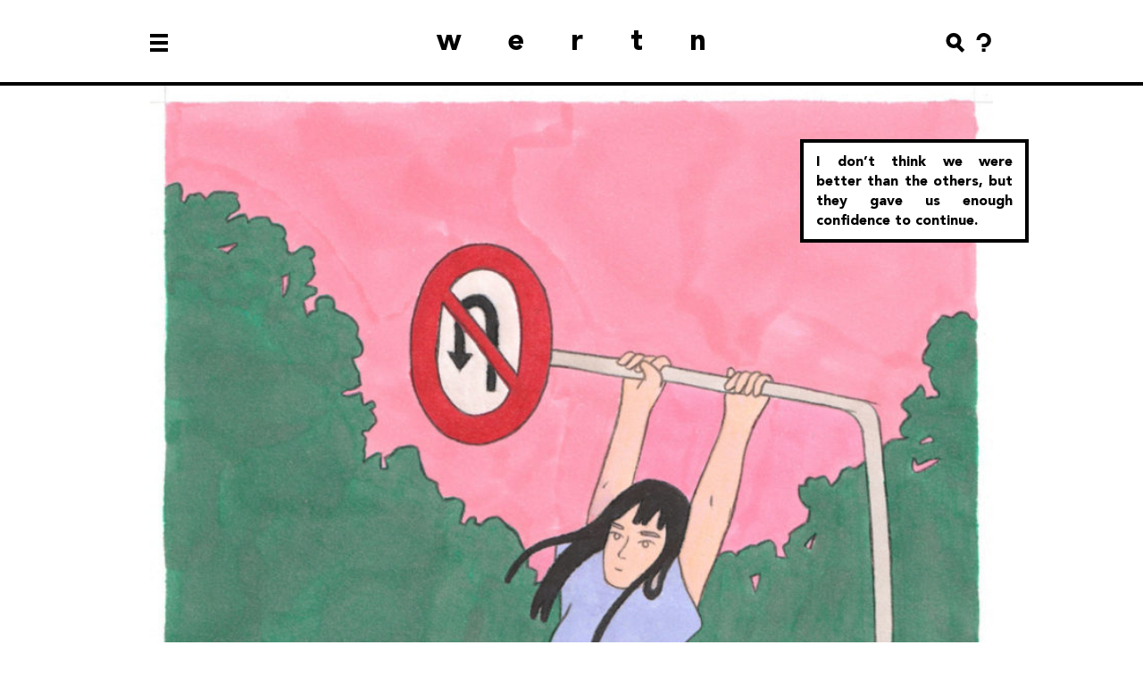

--- FILE ---
content_type: text/html; charset=UTF-8
request_url: https://wertn.com/2022/02/aude-bertrand/
body_size: 12471
content:
<!DOCTYPE html>
<html lang="en" class="no-js">
<head>
    <meta charset="UTF-8">
    <meta name="viewport" content="width=device-width, initial-scale=1.0">
    <meta http-equiv="X-UA-Compatible" content="ie=edge">
	<title>Aude Bertrand &#8211;  wertn.com</title>
	<meta name="description" content="Artists interviews / photography / illustration / animation / everything inspiring" />


	<!-- FAVICONS -->
	<link rel="apple-touch-icon" sizes="180x180" href="https://wertn.com/wp-content/themes/wertn-2018/favicons/apple-touch-icon.png">
	<link rel="icon" type="image/png" sizes="32x32" href="https://wertn.com/wp-content/themes/wertn-2018/favicons/favicon-32x32.png">
	<link rel="icon" type="image/png" sizes="16x16" href="https://wertn.com/wp-content/themes/wertn-2018/favicons/favicon-16x16.png">
	<link rel="manifest" href="https://wertn.com/wp-content/themes/wertn-2018/favicons/site.webmanifest">
	<link rel="mask-icon" href="https://wertn.com/wp-content/themes/wertn-2018/favicons/safari-pinned-tab.svg" color="#ffffff">
	<link rel="shortcut icon" href="https://wertn.com/wp-content/themes/wertn-2018/favicons/favicon.ico">
	<meta name="msapplication-TileColor" content="#ffffff">
	<meta name="msapplication-config" content="https://wertn.com/wp-content/themes/wertn-2018/favicons/browserconfig.xml">
	<meta name="theme-color" content="#ffffff">

	<!-- STYLESHEETS -->
    <link rel="stylesheet" href="https://wertn.com/wp-content/themes/wertn-2018/style.css?v=2.5" type="text/css" />

	<!-- INITIAL JS -->
    <script type="text/javascript">
        window.ajaxurl = "https://wertn.com/wp-admin/admin-ajax.php";
		window.siteUrl = "https://wertn.com";
		window.themeUrl = "https://wertn.com/wp-content/themes/wertn-2018";

		// Important, to prevent flickering
		document.documentElement.className = 'js';
	</script>

	<!-- SHARING -->
			<meta property="og:url" content="https://wertn.com/2022/02/aude-bertrand" />
	<meta property="og:type" content="article" />
	<meta property="og:title" content="Aude Bertrand" />
	<meta property="og:description" content="I don't think we were better than the others, but they gave us enough confidence to continue." />
	<meta property="og:image" content="https://wertn.com/wp-content/uploads/2022/02/panneau-scaled-e1643966935627-651x940.jpg" />
	

	<!-- HEAD -->
    <link rel='dns-prefetch' href='//s.w.org' />
<link rel='stylesheet' id='wp-block-library-css'  href='https://wertn.com/wp-includes/css/dist/block-library/style.min.css?ver=5.4.18' type='text/css' media='all' />
<link rel='https://api.w.org/' href='https://wertn.com/wp-json/' />
<link rel="canonical" href="https://wertn.com/2022/02/aude-bertrand/" />
<link rel="alternate" type="application/json+oembed" href="https://wertn.com/wp-json/oembed/1.0/embed?url=https%3A%2F%2Fwertn.com%2F2022%2F02%2Faude-bertrand%2F" />
<link rel="alternate" type="text/xml+oembed" href="https://wertn.com/wp-json/oembed/1.0/embed?url=https%3A%2F%2Fwertn.com%2F2022%2F02%2Faude-bertrand%2F&#038;format=xml" />
<link rel="image_src" href="https://wertn.com/wp-content/uploads/2022/02/matin-scaled-e1643966441240-1200x815.jpg" /></head>
<body class="post-template-default single single-post postid-18344 single-format-standard">

	<!-- ************************************************************ -->
	<!--    SVG ICONS    -->
	<!-- ************************************************************ -->
    <svg aria-hidden="true" style="position: absolute; width: 0; height: 0; overflow: hidden;" version="1.1" xmlns="http://www.w3.org/2000/svg" xmlns:xlink="http://www.w3.org/1999/xlink">
<defs>
<symbol id="icon-arrow-next" viewBox="0 0 32 32">
<title>arrow-next</title>
<path d="M15.582 0l-3.513 3.537 9.966 9.966h-22.034v4.995h22.034l-9.966 9.99 3.513 3.513 16.012-15.988-16.012-16.012z"></path>
</symbol>
<symbol id="icon-arrow-prev" viewBox="0 0 32 32">
<title>arrow-prev</title>
<path d="M16.012 0l3.513 3.537-9.966 9.966h22.034v4.995h-22.034l9.966 9.99-3.513 3.513-16.012-15.988 16.012-16.012z"></path>
</symbol>
<symbol id="icon-arrow-up" viewBox="0 0 32 32">
<title>arrow-up</title>
<path d="M32.411 16.218l-3.558 3.558-10.118-10.094v22.318h-5.059v-22.318l-10.094 10.094-3.582-3.558 16.218-16.218 16.194 16.218z"></path>
</symbol>
<symbol id="icon-close" viewBox="0 0 32 32">
<title>close</title>
<path d="M32 27.371l-11.435-11.419 11.131-11.115-4.533-4.533-11.115 11.115-11.435-11.419-4.613 4.613 11.419 11.435-11.115 11.115 4.533 4.533 11.115-11.131 11.435 11.435 4.613-4.629z"></path>
</symbol>
<symbol id="icon-after" viewBox="0 0 59 32">
<title>after</title>
<path d="M29.466 32l-29.466-29.466 2.534-2.534 26.932 26.932 26.932-26.932 2.534 2.534-29.466 29.466z"></path>
</symbol>
<symbol id="icon-about" viewBox="0 0 32 32">
<title>about</title>
<path d="M16.168 0c-6.825 0-12.358 5.533-12.358 12.358v0h6.095c0-3.459 2.804-6.263 6.263-6.263s6.263 2.804 6.263 6.263c0 3.459-2.804 6.263-6.263 6.263v0h-3.048v5.76h6.095c5.492-1.336 9.506-6.211 9.506-12.024 0-6.825-5.533-12.358-12.358-12.358-0.069 0-0.137 0.001-0.206 0.002l0.010-0z"></path>
<path d="M13.12 26.377h6.11v5.608h-6.11v-5.608z"></path>
</symbol>
<symbol id="icon-facebook" viewBox="0 0 32 32">
<title>facebook</title>
<path d="M17.72 20.847c0 1.511 0 3.033 0 4.545 0 0.302-0.063 0.407-0.386 0.407q-1.709 0-3.408 0c-0.302 0-0.365-0.094-0.365-0.375 0-3.023 0-6.046 0-9.068 0-0.344-0.094-0.448-0.427-0.417s-1.626 0-2.085 0c-0.177 0-0.25 0-0.25-0.24q0-1.449 0-2.908c0-0.188 0.073-0.24 0.25-0.24 0.511 0 1.668 0 2.178 0 0.271 0 0.354-0.063 0.354-0.344-0.030-0.433-0.047-0.939-0.047-1.449s0.017-1.016 0.051-1.517l-0.004 0.068c0.028-1.583 1.229-2.877 2.769-3.053l0.014-0.001c0.907-0.113 1.957-0.178 3.023-0.178 0.451 0 0.899 0.012 1.345 0.034l-0.062-0.003c0.156 0 0.188 0.083 0.188 0.229-0.010 1.032-0.010 2.001-0.010 3.044 0 0.229-0.136 0.219-0.281 0.219-0.657 0-1.303 0-1.96 0s-0.896 0.219-0.907 0.886 0 1.178 0 1.772c0 0.229 0.073 0.281 0.292 0.281 0.844 0 2.085 0 2.908 0 0.25 0 0.334 0.063 0.302 0.334-0.094 0.896-0.177 1.793-0.24 2.689 0 0.24-0.115 0.334-0.365 0.323-0.719 0-1.793 0-2.512 0-0.323 0-0.386 0.104-0.386 0.396 0.021 1.501 0.021 3.012 0.021 4.565z"></path>
<path d="M32 32h-32v-32h32zM4.169 27.831h23.661v-23.661h-23.661z"></path>
</symbol>
<symbol id="icon-instagram" viewBox="0 0 32 32">
<title>instagram</title>
<path d="M22.932 16.156c-0.012 3.94-3.209 7.129-7.15 7.129-3.949 0-7.15-3.201-7.15-7.151s3.201-7.151 7.151-7.151c0.029 0 0.059 0 0.088 0.001l-0.004-0c3.912 0.041 7.067 3.222 7.067 7.14 0 0.011-0 0.022-0 0.033v-0.002zM15.771 19.721c0.003 0 0.007 0 0.010 0 1.975 0 3.575-1.601 3.575-3.575s-1.601-3.575-3.575-3.575c-1.971 0-3.569 1.595-3.575 3.564v0.001c-0 0.006-0 0.014-0 0.021 0 1.969 1.596 3.565 3.565 3.565 0.004 0 0.007 0 0.011-0h-0.001z"></path>
<path d="M24.881 8.693c0 0.003 0 0.007 0 0.010 0 0.921-0.747 1.668-1.668 1.668s-1.668-0.747-1.668-1.668c0-0.917 0.741-1.662 1.657-1.668h0.001c0.009-0 0.020-0 0.031-0 0.91 0 1.647 0.737 1.647 1.647 0 0.004 0 0.008-0 0.011v-0.001z"></path>
<path d="M32 32h-32v-32h32zM4.169 27.831h23.661v-23.661h-23.661z"></path>
</symbol>
<symbol id="icon-next" viewBox="0 0 17 32">
<title>next</title>
<path d="M17.376 16l-16 16-1.376-1.376 14.624-14.624-14.624-14.624 1.376-1.376 16 16z"></path>
</symbol>
<symbol id="icon-playlist" viewBox="0 0 32 32">
<title>playlist</title>
<path d="M10.264 7.834v13.997c-0.434-0.134-0.935-0.216-1.453-0.225l-0.005-0c-2.9 0-5.25 2.351-5.25 5.25s2.351 5.25 5.25 5.25c2.9 0 5.25-2.351 5.25-5.25v0-16.593l10.11-4.48v12.409c-0.431-0.134-0.927-0.216-1.441-0.225l-0.005-0c-0.008-0-0.018-0-0.028-0-2.9 0-5.25 2.351-5.25 5.25s2.351 5.25 5.25 5.25c2.8 0 5.087-2.191 5.242-4.952l0.001-0.014v-23.502zM8.806 28.314c-0.805 0-1.458-0.653-1.458-1.458s0.653-1.458 1.458-1.458c0.805 0 1.458 0.653 1.458 1.458v0c-0.007 0.802-0.655 1.451-1.457 1.458h-0.001zM22.72 24.664c-0.004 0-0.008 0-0.012 0-0.805 0-1.458-0.653-1.458-1.458s0.653-1.458 1.458-1.458c0.805 0 1.458 0.653 1.458 1.458v0c0 0 0 0 0 0 0 0.801-0.646 1.451-1.445 1.458h-0.001z"></path>
</symbol>
<symbol id="icon-prev" viewBox="0 0 17 32">
<title>prev</title>
<path d="M0 16l16-16 1.376 1.376-14.624 14.624 14.624 14.624-1.376 1.376-16-16z"></path>
</symbol>
<symbol id="icon-search" viewBox="0 0 32 32">
<title>search</title>
<path d="M30.888 27.535l-7.878-7.878c1.522-2.012 2.438-4.556 2.438-7.314v0c0-0.005 0-0.010 0-0.015 0-6.817-5.526-12.343-12.343-12.343s-12.343 5.526-12.343 12.343c0 6.817 5.526 12.343 12.343 12.343v0c1.87-0 3.641-0.422 5.224-1.174l-0.074 0.032 8.32 8.32zM6.857 12.343c0-0.005-0-0.010-0-0.015 0-3.45 2.797-6.248 6.248-6.248s6.248 2.797 6.248 6.248c0 3.45-2.797 6.248-6.248 6.248v0c-3.442-0.009-6.23-2.792-6.248-6.231v-0.002z"></path>
</symbol>
<symbol id="icon-valid" viewBox="0 0 32 32">
<title>valid</title>
<path d="M15.607 0l-5.296 5.296 6.961 6.961h-17.273v7.485h17.273l-6.961 6.961 5.296 5.277 16-15.981-16-16z"></path>
</symbol>
</defs>
</svg>

	<!-- ************************************************************ -->
	<!--    GENERATED STYLES    -->
	<!-- ************************************************************ -->
    <style>
    [data-category-slug="art"] > a:hover { color:#f8614d; }[data-category-slug="interactive"] > a:hover { color:#55cdf9; }[data-category-slug="misc"] > a:hover { color:#b6b6b6; }[data-category-slug="motion"] > a:hover { color:#ffcb2c; }[data-category-slug="music"] > a:hover { color:#15d581; }[data-category-slug="photo"] > a:hover { color:#5873fa; }[data-category-slug="playlist"] > a:hover { color:#b1b0b1; }    </style>

	<!-- ************************************************************ -->
	<!--    HEADER    -->
	<!-- ************************************************************ -->
    <header class="header">
        <div class="header__wrapper">
            <div class="header__left">
                <button class="burger" data-toggle-menu>
                    <i></i>
                    <i></i>
                    <i></i>
                </button>
            </div>
            <div class="header__title">
                <a href="/">wertn</a>
            </div>
            <div class="header__extras">
				<div class="header__search">
					<form role="search" method="get" id="searchform" class="searchform" action="/">
	<input type="text" value="" name="s" id="s" />
	<button type="submit">
		<svg class="icon icon-valid"><use xlink:href="#icon-valid"></use></svg>
	</button>
</form>

					<button data-toggle-search>
						<svg class="icon icon-search"><use xlink:href="#icon-search"></use></svg>
					</button>
				</div>
                <button data-toggle-about>
                    <svg class="icon icon-about"><use xlink:href="#icon-about"></use></svg>
                </button>
            </div>

            <menu class="header__menu">
                <header class="header__menu__header">
                    <button class="header__menu__close" data-toggle-menu>
                        <svg class="icon icon-close"><use xlink:href="#icon-close"></use></svg>
                    </button>
                </header>

                <ul id="top-menu" class="menu"><li id="menu-item-12093" class="menu-item menu-item-type-taxonomy menu-item-object-category menu-item-12093" data-category-slug="photo"><a href="https://wertn.com/category/photo/">PHOTO</a></li>
<li id="menu-item-12094" class="menu-item menu-item-type-taxonomy menu-item-object-category current-post-ancestor current-menu-parent current-post-parent menu-item-12094" data-category-slug="art"><a href="https://wertn.com/category/art/">ART</a></li>
<li id="menu-item-12095" class="menu-item menu-item-type-taxonomy menu-item-object-category menu-item-12095" data-category-slug="music"><a href="https://wertn.com/category/music/">MUSIC</a></li>
<li id="menu-item-12096" class="menu-item menu-item-type-taxonomy menu-item-object-category menu-item-12096" data-category-slug="motion"><a href="https://wertn.com/category/motion/">MOTION</a></li>
<li id="menu-item-12097" class="menu-item menu-item-type-taxonomy menu-item-object-category menu-item-12097" data-category-slug="interactive"><a href="https://wertn.com/category/interactive/">INTERACTIVE</a></li>
<li id="menu-item-12098" class="menu-item menu-item-type-taxonomy menu-item-object-category menu-item-12098" data-category-slug="playlist"><a href="https://wertn.com/category/playlist/"><svg class="icon icon-playlist"><use xlink:href="#icon-playlist"></use></svg>PLAYLIST</a></li>
</ul>            </menu>

            <section class="header__about">
                <header class="header__about__header">
                    <button class="header__about__close" data-toggle-about>
                        <svg class="icon icon-close"><use xlink:href="#icon-close"></use></svg>
                    </button>
                </header>
                <div class="header__about__content">
                    <div class="rte">
                    <p><strong>wertn</strong> is a creative and inquisitive french online magazine interviewing artists that you don’t find everywhere.</p>
<p>You can send us your<br />
works at <strong>submission@wertn.com</strong></p>
<p>or contact us for any<br />
reasons at <strong>coucou@wertn.com</strong></p>
                    </div>
                    <div class="socials">
                        <a href="https://www.facebook.com/wertn" class="socials__item" target="_blank"><svg class="icon icon-facebook"><use xlink:href="#icon-facebook"></use></svg></a>
                        <a href="https://www.instagram.com/wertn.webzine" class="socials__item" target="_blank"><svg class="icon icon-instagram"><use xlink:href="#icon-instagram"></use></svg></a>
                    </div>
                </div>
            </section>
        </div>
    </header>

<!-- ************************************************************ -->
<!--    MAIN ELEMENTS    -->
<!-- ************************************************************ -->
<section class="main">

    
        
        <style>
            .post-content__header__text__details a:hover,
            .post-content .rte a:not([rel="tag"]):hover,
            .post-content .post-content__prevnext-mobile a:hover,
            .post-content .post-content__prevnext-mobile a:not([rel="next"]):hover,
            .relateds__nav:hover {
                color: #f8614d;
            }

            .post-content .rte a[rel="tag"]:hover {
                background: #f8614d;
            }
        </style>

        <div class="row post-content">
            <div class="post-content__header">
								<div class="post-content__header__image">
					<img width="831" height="1200" src="https://wertn.com/wp-content/uploads/2022/02/panneau-scaled-e1643966935627-831x1200.jpg" class="attachment-large size-large wp-post-image" alt="" srcset="https://wertn.com/wp-content/uploads/2022/02/panneau-scaled-e1643966935627-831x1200.jpg 831w, https://wertn.com/wp-content/uploads/2022/02/panneau-scaled-e1643966935627-651x940.jpg 651w, https://wertn.com/wp-content/uploads/2022/02/panneau-scaled-e1643966935627-768x1110.jpg 768w, https://wertn.com/wp-content/uploads/2022/02/panneau-scaled-e1643966935627-1063x1536.jpg 1063w, https://wertn.com/wp-content/uploads/2022/02/panneau-scaled-e1643966935627-1418x2048.jpg 1418w, https://wertn.com/wp-content/uploads/2022/02/panneau-scaled-e1643966935627.jpg 1612w" sizes="(max-width: 831px) 100vw, 831px" />															<div class="post-content__header__excerpt" data-position="top-right">
						<p>I don&#8217;t think we were better than the others, but they gave us enough confidence to continue.</p>
					</div>
									</div>
				                <div class="post-content__header__text">
                    <h1 class="title title--1">Aude Bertrand</h1>
                    <span class="post-content__header__text__details">
                        <a href="https://wertn.com/category/art/" class="link">ART</a>
                        &nbsp;.&nbsp;
                        February 8th, 2022                    </span>
                </div>
            </div>

            <div class="post-content__rte rte">
                
<p><strong>Could you first let us know a little bit about you?</strong><br><br>My name is Aude, I am an illustrator. I was born in Paris but I moved around a lot in the south of France and also spent a year in Quebec and then I quickly came back to Paris for my studies. After a Bachelor&#8217;s degree and a year of Master in Film and Audiovisual Studies, I got interested in illustration. Today, I do this half of the time, the other half being spent working in a bookstore specialized in children&#8217;s literature.</p>



<figure class="wp-block-image size-large"><img src="https://wertn.com/wp-content/uploads/2022/02/matin-scaled-e1643966441240-1200x815.jpg" alt="" class="wp-image-18352" srcset="https://wertn.com/wp-content/uploads/2022/02/matin-scaled-e1643966441240-1200x815.jpg 1200w, https://wertn.com/wp-content/uploads/2022/02/matin-scaled-e1643966441240-940x638.jpg 940w, https://wertn.com/wp-content/uploads/2022/02/matin-scaled-e1643966441240-768x521.jpg 768w, https://wertn.com/wp-content/uploads/2022/02/matin-scaled-e1643966441240-1536x1043.jpg 1536w, https://wertn.com/wp-content/uploads/2022/02/matin-scaled-e1643966441240-2048x1390.jpg 2048w" sizes="(max-width: 1200px) 100vw, 1200px" /></figure>



<p><strong>How&#8217;s your day going so far?</strong><br><br>Very nice, thank you! I shipped the orders I received this week, this is the first time I had so many so I hope I didn&#8217;t make a mistake in packaging and shipping haha!</p>



<p><strong>What do you listen to when you&#8217;re working?</strong><br><br>I almost always listen to podcasts. Since I&#8217;m alone when I&#8217;m working, I need to have about 7 hours of content to listen to each day. I&#8217;m lucky to have friends who have two radio podcasts, <a rel="noreferrer noopener" href="https://open.spotify.com/show/2LnFVQq190BvLOg30c6fBD?si=93272423d9194dd7&amp;nd=1" target="_blank">one about cinema </a>and <a rel="noreferrer noopener" href="https://open.spotify.com/show/1jW04wjChu2yOx8nnOudNf?si=735038637f804f12&amp;nd=1" target="_blank">the other about board games</a>, so every week I can listen to them (sorry it&#8217;s in French!) When I need more concentration, I listen to music, right now the two latest releases I&#8217;m listening to are <a rel="noreferrer noopener" href="https://open.spotify.com/album/4rFLyaNnLXbh8OUmesVbYF?si=k3GVs7kRQViw9vwelCYDaQ&amp;nd=1" target="_blank">1200 mètres en tout</a>, the latest album of the French band Odezenne and <a rel="noreferrer noopener" href="https://open.spotify.com/album/2YifMIwGXJIIWV5rib1mb2?si=61bacbfb990d4877" target="_blank">Crash</a>, the latest album of the Quebecois artist Les Louanges.</p>



<figure class="wp-block-image size-large"><img src="https://wertn.com/wp-content/uploads/2022/02/chateau_flamme_jpg__1848354-1200x960.jpg" alt="" class="wp-image-18366" srcset="https://wertn.com/wp-content/uploads/2022/02/chateau_flamme_jpg__1848354-1200x960.jpg 1200w, https://wertn.com/wp-content/uploads/2022/02/chateau_flamme_jpg__1848354-940x752.jpg 940w, https://wertn.com/wp-content/uploads/2022/02/chateau_flamme_jpg__1848354-768x614.jpg 768w, https://wertn.com/wp-content/uploads/2022/02/chateau_flamme_jpg__1848354-1536x1229.jpg 1536w, https://wertn.com/wp-content/uploads/2022/02/chateau_flamme_jpg__1848354.jpg 1980w" sizes="(max-width: 1200px) 100vw, 1200px" /></figure>



<p><strong>What do you enjoy when you are drawing?&nbsp;</strong><br><br>There are many things I like about this discipline! First of all, I find it to be really relaxing. At least, I have found mediums that relax me and that I find pleasant to use. (For example, I had my colored pencil phase but I found it too physical, it even made me angry having to press the pencil on my paper haha). Then I love the satisfaction you feel once you&#8217;ve finished an illustration you like! I also love the fact that you evolve a lot, and that you can see your progress in a very direct way, by looking at an old drawing.</p>



<figure class="wp-block-image size-large"><img src="https://wertn.com/wp-content/uploads/2022/02/fille-miroir-1200x960.jpg" alt="" class="wp-image-18358" srcset="https://wertn.com/wp-content/uploads/2022/02/fille-miroir-1200x960.jpg 1200w, https://wertn.com/wp-content/uploads/2022/02/fille-miroir-940x752.jpg 940w, https://wertn.com/wp-content/uploads/2022/02/fille-miroir-768x614.jpg 768w, https://wertn.com/wp-content/uploads/2022/02/fille-miroir-1536x1229.jpg 1536w, https://wertn.com/wp-content/uploads/2022/02/fille-miroir-2048x1638.jpg 2048w" sizes="(max-width: 1200px) 100vw, 1200px" /></figure>



<p><strong>What did you draw as a child? </strong><br><br>Honestly I don&#8217;t remember much, it&#8217;s been a long time since I looked at them but I guess I was doing a bit like the other kids, the only difference is that I was drawing a lot but that&#8217;s because both my parents were drawing a lot too. And of course they were proud of what we did with my sister, they were the kind of parents who framed and hung our drawings on the walls. I don&#8217;t think we were better than the others, but they gave us enough confidence to continue. I also remember the drawing exercises they made us do, to learn watercolor, still life, perspective, etc. </p>



<figure class="wp-block-image size-large"><img src="https://wertn.com/wp-content/uploads/2022/02/1_ego_3_jpg__1835237-e1643966823198-1200x840.jpg" alt="" class="wp-image-18360" srcset="https://wertn.com/wp-content/uploads/2022/02/1_ego_3_jpg__1835237-e1643966823198-1200x840.jpg 1200w, https://wertn.com/wp-content/uploads/2022/02/1_ego_3_jpg__1835237-e1643966823198-940x658.jpg 940w, https://wertn.com/wp-content/uploads/2022/02/1_ego_3_jpg__1835237-e1643966823198-768x538.jpg 768w, https://wertn.com/wp-content/uploads/2022/02/1_ego_3_jpg__1835237-e1643966823198-1536x1075.jpg 1536w, https://wertn.com/wp-content/uploads/2022/02/1_ego_3_jpg__1835237-e1643966823198.jpg 1697w" sizes="(max-width: 1200px) 100vw, 1200px" /></figure>



<p>During my middle school years, I used to draw manga (I started stories that I never finished haha) and I developed a real passion for reproduction. With my best friend, we would spend whole afternoons redo drawings we liked from the internet!</p>



<p><strong>Does your other job in a children bookstore influence your work? </strong><br><br>Yes, of course. It&#8217;s very inspiring to work in this bookstore because there is a great narrative and aesthetic freedom in children&#8217;s literature. When I arrived, I didn&#8217;t know anything about it and I discovered a lot of authors that I really admire: Beatrice Alemagna, Kitty Crowther, Kazuo Iwamura, Fanny Dreyer, Marine Schneider, Loren Capelli, Marianne Dubuc, Sahen Parc, Ariadne Breton-hourcq and Laurence Lagier, Laurie Agusti, and so many others.</p>



<figure class="wp-block-image size-large"><img src="https://wertn.com/wp-content/uploads/2022/02/maison-coucher-de-soleil-e1643967103498-1063x1200.jpg" alt="" class="wp-image-18370" srcset="https://wertn.com/wp-content/uploads/2022/02/maison-coucher-de-soleil-e1643967103498-1063x1200.jpg 1063w, https://wertn.com/wp-content/uploads/2022/02/maison-coucher-de-soleil-e1643967103498-833x940.jpg 833w, https://wertn.com/wp-content/uploads/2022/02/maison-coucher-de-soleil-e1643967103498-768x867.jpg 768w, https://wertn.com/wp-content/uploads/2022/02/maison-coucher-de-soleil-e1643967103498-1361x1536.jpg 1361w, https://wertn.com/wp-content/uploads/2022/02/maison-coucher-de-soleil-e1643967103498.jpg 1673w" sizes="(max-width: 1063px) 100vw, 1063px" /></figure>



<figure class="wp-block-image size-large"><img src="https://wertn.com/wp-content/uploads/2022/02/souvenirs-scaled-e1643966637982-1200x800.jpg" alt="" class="wp-image-18357" srcset="https://wertn.com/wp-content/uploads/2022/02/souvenirs-scaled-e1643966637982-1200x800.jpg 1200w, https://wertn.com/wp-content/uploads/2022/02/souvenirs-scaled-e1643966637982-940x626.jpg 940w, https://wertn.com/wp-content/uploads/2022/02/souvenirs-scaled-e1643966637982-768x512.jpg 768w, https://wertn.com/wp-content/uploads/2022/02/souvenirs-scaled-e1643966637982-1536x1024.jpg 1536w, https://wertn.com/wp-content/uploads/2022/02/souvenirs-scaled-e1643966637982-2048x1365.jpg 2048w" sizes="(max-width: 1200px) 100vw, 1200px" /></figure>



<p><strong>Can you explain us your process?</strong><br><br>I don&#8217;t have an very intuitive process of drawing unlike some other illustrators. Not only because I practiced other means of expression before getting back to drawing (a lot of video, music and photography) but also, as I said, because I learned drawing from copying.  So it wasn&#8217;t through drawing that I knew how to invent, I had trouble getting ideas out. <br>Today I still feel it because I need a lot of nourishment to be able to draw. For example, when I don&#8217;t have time to watch movies or read for some time, I can feel a real impact on my creativity. </p>



<figure class="wp-block-image size-large"><img src="https://wertn.com/wp-content/uploads/2022/02/alouette-1-scaled-e1643966851507-1200x1107.jpg" alt="" class="wp-image-18364" srcset="https://wertn.com/wp-content/uploads/2022/02/alouette-1-scaled-e1643966851507-1200x1107.jpg 1200w, https://wertn.com/wp-content/uploads/2022/02/alouette-1-scaled-e1643966851507-940x867.jpg 940w, https://wertn.com/wp-content/uploads/2022/02/alouette-1-scaled-e1643966851507-768x708.jpg 768w, https://wertn.com/wp-content/uploads/2022/02/alouette-1-scaled-e1643966851507-1536x1416.jpg 1536w, https://wertn.com/wp-content/uploads/2022/02/alouette-1-scaled-e1643966851507.jpg 1568w" sizes="(max-width: 1200px) 100vw, 1200px" /></figure>



<p><br></p>



<div class="wp-block-columns">
<div class="wp-block-column">
<figure class="wp-block-image size-large"><img src="https://wertn.com/wp-content/uploads/2022/02/sms-test-scaled-e1643966318910-843x1200.jpg" alt="" class="wp-image-18354" srcset="https://wertn.com/wp-content/uploads/2022/02/sms-test-scaled-e1643966318910-843x1200.jpg 843w, https://wertn.com/wp-content/uploads/2022/02/sms-test-scaled-e1643966318910-660x940.jpg 660w, https://wertn.com/wp-content/uploads/2022/02/sms-test-scaled-e1643966318910-768x1094.jpg 768w, https://wertn.com/wp-content/uploads/2022/02/sms-test-scaled-e1643966318910-1078x1536.jpg 1078w, https://wertn.com/wp-content/uploads/2022/02/sms-test-scaled-e1643966318910-1438x2048.jpg 1438w, https://wertn.com/wp-content/uploads/2022/02/sms-test-scaled-e1643966318910.jpg 1478w" sizes="(max-width: 843px) 100vw, 843px" /></figure>
</div>



<div class="wp-block-column">
<figure class="wp-block-image size-large"><img src="https://wertn.com/wp-content/uploads/2022/02/28_sms_2_jpg__1835235-e1643966361441-807x1200.jpg" alt="" class="wp-image-18353" srcset="https://wertn.com/wp-content/uploads/2022/02/28_sms_2_jpg__1835235-e1643966361441-807x1200.jpg 807w, https://wertn.com/wp-content/uploads/2022/02/28_sms_2_jpg__1835235-e1643966361441-633x940.jpg 633w, https://wertn.com/wp-content/uploads/2022/02/28_sms_2_jpg__1835235-e1643966361441-768x1141.jpg 768w, https://wertn.com/wp-content/uploads/2022/02/28_sms_2_jpg__1835235-e1643966361441-1034x1536.jpg 1034w, https://wertn.com/wp-content/uploads/2022/02/28_sms_2_jpg__1835235-e1643966361441-1378x2048.jpg 1378w, https://wertn.com/wp-content/uploads/2022/02/28_sms_2_jpg__1835235-e1643966361441.jpg 1590w" sizes="(max-width: 807px) 100vw, 807px" /></figure>
</div>
</div>



<p>But more exactly, to make an illustration I do some sketches. When I find the image I like, I put my layout sheet on top of it, which is thin enough for me to redo the lines. I try to keep the lines light enough before going to color so that I don&#8217;t get a clean and stale look. Then I color with alcohol markers, by superimposing layers of color. I always have to do color tests on a sheet of paper because I don&#8217;t know in advance how two colors will react together, sometimes the order in which they are applied can change the result. And once I&#8217;m done I come in with a black colored pencil to do my outlines.</p>



<div class="wp-block-columns">
<div class="wp-block-column">
<div class="wp-block-image"><figure class="aligncenter size-large is-resized"><img src="https://wertn.com/wp-content/uploads/2022/02/enceinte-e1643967016566-924x1200.png" alt="" class="wp-image-18367" width="454" height="589" srcset="https://wertn.com/wp-content/uploads/2022/02/enceinte-e1643967016566-924x1200.png 924w, https://wertn.com/wp-content/uploads/2022/02/enceinte-e1643967016566-724x940.png 724w, https://wertn.com/wp-content/uploads/2022/02/enceinte-e1643967016566-768x997.png 768w, https://wertn.com/wp-content/uploads/2022/02/enceinte-e1643967016566-1183x1536.png 1183w, https://wertn.com/wp-content/uploads/2022/02/enceinte-e1643967016566-1578x2048.png 1578w" sizes="(max-width: 454px) 100vw, 454px" /></figure></div>
</div>



<div class="wp-block-column">
<div class="wp-block-image"><figure class="aligncenter size-large is-resized"><img src="https://wertn.com/wp-content/uploads/2022/02/rupture-scaled-e1643966610135-796x1200.jpg" alt="" class="wp-image-18356" width="390" height="589" srcset="https://wertn.com/wp-content/uploads/2022/02/rupture-scaled-e1643966610135-796x1200.jpg 796w, https://wertn.com/wp-content/uploads/2022/02/rupture-scaled-e1643966610135-624x940.jpg 624w, https://wertn.com/wp-content/uploads/2022/02/rupture-scaled-e1643966610135-768x1158.jpg 768w, https://wertn.com/wp-content/uploads/2022/02/rupture-scaled-e1643966610135-1019x1536.jpg 1019w, https://wertn.com/wp-content/uploads/2022/02/rupture-scaled-e1643966610135-1359x2048.jpg 1359w, https://wertn.com/wp-content/uploads/2022/02/rupture-scaled-e1643966610135.jpg 1600w" sizes="(max-width: 390px) 100vw, 390px" /></figure></div>
</div>
</div>



<p><strong>Your illustrations feel like short sequences, like an old memory, stuck into one&#8217;s head, clear though only lasting a few seconds. What inspires you? How do you choose the elements or the moments to show?&nbsp;</strong><br><br>I would have a hard time knowing where my ideas come from, like I said I need to be fed with art to create. I think there&#8217;s a whole machine in my head that mixes what I&#8217;ve seen and heard over the last few days and turns it into ideas. Especially when I draw for pleasure, I have more of an aesthetic rigor than an intellectual one, so when I make my image, I don&#8217;t think too much about the meaning it takes and it&#8217;s only when I get feedback that I understand what I wanted to express unconsciously. After that, I necessarily have themes of predilection that cross everything I do and that are built from my cinematographic tastes: summer, boredom, memories, friendship, solitude, the search for identity, etc.</p>



<figure class="wp-block-image size-large"><img src="https://wertn.com/wp-content/uploads/2022/02/voiture-1200x776.jpg" alt="" class="wp-image-18379" srcset="https://wertn.com/wp-content/uploads/2022/02/voiture-1200x776.jpg 1200w, https://wertn.com/wp-content/uploads/2022/02/voiture-940x608.jpg 940w, https://wertn.com/wp-content/uploads/2022/02/voiture-768x497.jpg 768w, https://wertn.com/wp-content/uploads/2022/02/voiture-1536x993.jpg 1536w, https://wertn.com/wp-content/uploads/2022/02/voiture-2048x1324.jpg 2048w" sizes="(max-width: 1200px) 100vw, 1200px" /></figure>



<figure class="wp-block-image size-large"><img src="https://wertn.com/wp-content/uploads/2022/02/voiture-nuit-1200x1200.jpg" alt="" class="wp-image-18378" srcset="https://wertn.com/wp-content/uploads/2022/02/voiture-nuit-1200x1200.jpg 1200w, https://wertn.com/wp-content/uploads/2022/02/voiture-nuit-940x940.jpg 940w, https://wertn.com/wp-content/uploads/2022/02/voiture-nuit-450x450.jpg 450w, https://wertn.com/wp-content/uploads/2022/02/voiture-nuit-768x768.jpg 768w, https://wertn.com/wp-content/uploads/2022/02/voiture-nuit-1536x1536.jpg 1536w, https://wertn.com/wp-content/uploads/2022/02/voiture-nuit-2048x2048.jpg 2048w" sizes="(max-width: 1200px) 100vw, 1200px" /></figure>



<p><strong>Is there any link or connection between your illustration work and @lesonzepourcent?</strong><br><br>To explain, les onze pour cent is a project I created 4 years ago with my boyfriend where we present films directed by women. I think this project made me realize that the typical character, when you have to think about a story, doesn&#8217;t necessarily have to be a boy / a man, in fact, it will even be more interesting if the story revolves around a character I can identify with. All the films I&#8217;ve discovered through this project have taught me a lot too, beyond the fact that it&#8217;s very inspiring to see all these women carrying out projects as big as directing a feature film.</p>



<p><strong>Is drawing mainly women also a way of advocating for more representation?</strong><br><br>I think in the beginning I really saw drawing as that, a tool for representation and inclusivity. Now I think I&#8217;ve integrated that claim and I don&#8217;t do it consciously anymore, even though those questions are important to consider.</p>



<div class="wp-block-columns">
<div class="wp-block-column">
<div class="wp-block-image"><figure class="alignleft size-large is-resized"><img src="https://wertn.com/wp-content/uploads/2022/02/interminable-scaled-e1643967081520-825x1200.jpg" alt="" class="wp-image-18369" width="411" height="597" srcset="https://wertn.com/wp-content/uploads/2022/02/interminable-scaled-e1643967081520-825x1200.jpg 825w, https://wertn.com/wp-content/uploads/2022/02/interminable-scaled-e1643967081520-646x940.jpg 646w, https://wertn.com/wp-content/uploads/2022/02/interminable-scaled-e1643967081520-768x1117.jpg 768w, https://wertn.com/wp-content/uploads/2022/02/interminable-scaled-e1643967081520-1056x1536.jpg 1056w, https://wertn.com/wp-content/uploads/2022/02/interminable-scaled-e1643967081520-1408x2048.jpg 1408w, https://wertn.com/wp-content/uploads/2022/02/interminable-scaled-e1643967081520.jpg 1606w" sizes="(max-width: 411px) 100vw, 411px" /></figure></div>
</div>



<div class="wp-block-column">
<div class="wp-block-image"><figure class="alignright size-large is-resized"><img src="https://wertn.com/wp-content/uploads/2022/02/4_fiere_1_jpg__1835226-960x1200.jpg" alt="" class="wp-image-18361" width="558" height="698" srcset="https://wertn.com/wp-content/uploads/2022/02/4_fiere_1_jpg__1835226-960x1200.jpg 960w, https://wertn.com/wp-content/uploads/2022/02/4_fiere_1_jpg__1835226-752x940.jpg 752w, https://wertn.com/wp-content/uploads/2022/02/4_fiere_1_jpg__1835226-768x960.jpg 768w, https://wertn.com/wp-content/uploads/2022/02/4_fiere_1_jpg__1835226-1229x1536.jpg 1229w, https://wertn.com/wp-content/uploads/2022/02/4_fiere_1_jpg__1835226-1638x2048.jpg 1638w, https://wertn.com/wp-content/uploads/2022/02/4_fiere_1_jpg__1835226.jpg 1980w" sizes="(max-width: 558px) 100vw, 558px" /></figure></div>
</div>
</div>



<p><strong>What would be your dream project?</strong><br><br>I would love to write and illustrate children&#8217;s books. And in the future, I would like to publish a comic book, but this is a much more intimidating idea because it requires so much work. For the moment I&#8217;m doing comics fanzines and I&#8217;m very happy with that!</p>



<figure class="wp-block-image size-large"><img src="https://wertn.com/wp-content/uploads/2022/02/fantomes-full-scaled-e1644400604863-1200x736.jpg" alt="" class="wp-image-18407" srcset="https://wertn.com/wp-content/uploads/2022/02/fantomes-full-scaled-e1644400604863-1200x736.jpg 1200w, https://wertn.com/wp-content/uploads/2022/02/fantomes-full-scaled-e1644400604863-940x577.jpg 940w, https://wertn.com/wp-content/uploads/2022/02/fantomes-full-scaled-e1644400604863-768x471.jpg 768w, https://wertn.com/wp-content/uploads/2022/02/fantomes-full-scaled-e1644400604863-1536x943.jpg 1536w, https://wertn.com/wp-content/uploads/2022/02/fantomes-full-scaled-e1644400604863-2048x1257.jpg 2048w" sizes="(max-width: 1200px) 100vw, 1200px" /></figure>



<p><strong>Can you give us a few names of artists that inspire you?&nbsp;&nbsp;&nbsp;</strong><br><br>Speaking of comics, there are many authors that I admire, whether they are names already established in the field (<a href="https://www.instagram.com/explore/tags/michelrabagliati/" target="_blank" rel="noreferrer noopener">Michel Rabagliati</a>, <a href="https://www.instagram.com/michaeldeforgecomics/" target="_blank" rel="noreferrer noopener">Michael Deforge</a>, <a href="https://www.instagram.com/tilliewalden/" target="_blank" rel="noreferrer noopener">Tillie Walden</a>,<a href="https://www.instagram.com/explore/tags/alisonbechdel/"> Alison Bechdel</a>,<a href="https://www.instagram.com/mirionmalle/" target="_blank" rel="noreferrer noopener"> Mirion Malle</a>, <a href="https://www.instagram.com/florent.chavouet/" target="_blank" rel="noreferrer noopener">Florent Chavouet</a>) or younger authors who are very inspiring because their first comics were remarkable (<a href="https://www.instagram.com/_leelai/" target="_blank" rel="noreferrer noopener">Lee Lai</a>, <a href="https://www.instagram.com/le.amu/" target="_blank" rel="noreferrer noopener">Léa Murawiec</a>, <a href="https://www.instagram.com/superlisablumen/" target="_blank" rel="noreferrer noopener">Lisa Blumen</a>, <a href="https://www.instagram.com/luc.cile.gautier/" target="_blank" rel="noreferrer noopener">Lucile Gautier</a>, <a href="https://www.instagram.com/camille.sae/" target="_blank" rel="noreferrer noopener">Camille Royer</a>).</p>



<div class="wp-block-image"><figure class="aligncenter size-large"><img src="https://wertn.com/wp-content/uploads/2022/02/nuque-scaled-e1643966663942-846x1200.jpg" alt="" class="wp-image-18355" srcset="https://wertn.com/wp-content/uploads/2022/02/nuque-scaled-e1643966663942-846x1200.jpg 846w, https://wertn.com/wp-content/uploads/2022/02/nuque-scaled-e1643966663942-662x940.jpg 662w, https://wertn.com/wp-content/uploads/2022/02/nuque-scaled-e1643966663942-768x1090.jpg 768w, https://wertn.com/wp-content/uploads/2022/02/nuque-scaled-e1643966663942-1082x1536.jpg 1082w, https://wertn.com/wp-content/uploads/2022/02/nuque-scaled-e1643966663942-1443x2048.jpg 1443w, https://wertn.com/wp-content/uploads/2022/02/nuque-scaled-e1643966663942.jpg 1678w" sizes="(max-width: 846px) 100vw, 846px" /></figure></div>



<div class="wp-block-columns">
<div class="wp-block-column">
<div class="wp-block-image"><figure class="aligncenter size-large"><img src="https://wertn.com/wp-content/uploads/2022/02/roulade-1200x1200.jpg" alt="" class="wp-image-18374" srcset="https://wertn.com/wp-content/uploads/2022/02/roulade-1200x1200.jpg 1200w, https://wertn.com/wp-content/uploads/2022/02/roulade-940x940.jpg 940w, https://wertn.com/wp-content/uploads/2022/02/roulade-450x450.jpg 450w, https://wertn.com/wp-content/uploads/2022/02/roulade-768x768.jpg 768w, https://wertn.com/wp-content/uploads/2022/02/roulade-1536x1536.jpg 1536w, https://wertn.com/wp-content/uploads/2022/02/roulade-2048x2048.jpg 2048w" sizes="(max-width: 1200px) 100vw, 1200px" /></figure></div>
</div>



<div class="wp-block-column">
<div class="wp-block-image"><figure class="aligncenter size-large"><img src="https://wertn.com/wp-content/uploads/2022/02/rouge-1200x1200.jpg" alt="" class="wp-image-18373" srcset="https://wertn.com/wp-content/uploads/2022/02/rouge-1200x1200.jpg 1200w, https://wertn.com/wp-content/uploads/2022/02/rouge-940x940.jpg 940w, https://wertn.com/wp-content/uploads/2022/02/rouge-450x450.jpg 450w, https://wertn.com/wp-content/uploads/2022/02/rouge-768x768.jpg 768w, https://wertn.com/wp-content/uploads/2022/02/rouge-1536x1536.jpg 1536w, https://wertn.com/wp-content/uploads/2022/02/rouge-2048x2048.jpg 2048w" sizes="(max-width: 1200px) 100vw, 1200px" /></figure></div>
</div>
</div>



<p></p>



<div class="wp-block-image"><figure class="aligncenter size-large"><img src="https://wertn.com/wp-content/uploads/2022/02/12_fille_jpg__1835239-e1643966912755-1200x760.jpg" alt="" class="wp-image-18362" srcset="https://wertn.com/wp-content/uploads/2022/02/12_fille_jpg__1835239-e1643966912755-1200x760.jpg 1200w, https://wertn.com/wp-content/uploads/2022/02/12_fille_jpg__1835239-e1643966912755-940x596.jpg 940w, https://wertn.com/wp-content/uploads/2022/02/12_fille_jpg__1835239-e1643966912755-768x487.jpg 768w, https://wertn.com/wp-content/uploads/2022/02/12_fille_jpg__1835239-e1643966912755-1536x973.jpg 1536w, https://wertn.com/wp-content/uploads/2022/02/12_fille_jpg__1835239-e1643966912755.jpg 1881w" sizes="(max-width: 1200px) 100vw, 1200px" /></figure></div>



<div class="wp-block-image"><figure class="aligncenter size-large"><img src="https://wertn.com/wp-content/uploads/2022/02/bol-1200x1200.jpg" alt="" class="wp-image-18386" srcset="https://wertn.com/wp-content/uploads/2022/02/bol-1200x1200.jpg 1200w, https://wertn.com/wp-content/uploads/2022/02/bol-940x940.jpg 940w, https://wertn.com/wp-content/uploads/2022/02/bol-450x450.jpg 450w, https://wertn.com/wp-content/uploads/2022/02/bol-768x768.jpg 768w, https://wertn.com/wp-content/uploads/2022/02/bol-1536x1536.jpg 1536w, https://wertn.com/wp-content/uploads/2022/02/bol-2048x2048.jpg 2048w" sizes="(max-width: 1200px) 100vw, 1200px" /></figure></div>



<figure class="wp-block-image"><img alt=""/></figure>



<p>Aude Bertrand is a french illustrator, you can follow her <a rel="noreferrer noopener" href="https://www.instagram.com/audebertrand_/" target="_blank">on instagram</a> and check out<a rel="noreferrer noopener" href="https://www.audebertrand.com/" target="_blank"> her online shop</a>.</p>

				<div class="post-content__footer">
					<div class="post-content__tags">
						<a href="https://wertn.com/tag/french-illustrator/" rel="tag">french illustrator</a> <a href="https://wertn.com/tag/illustration/" rel="tag">illustration</a> <a href="https://wertn.com/tag/illustrator/" rel="tag">illustrator</a> <a href="https://wertn.com/tag/paris/" rel="tag">paris</a>					</div>
					<div class="post-content__author">
						post by
												<strong><a href="https://batiabertho.com/" target="_blank">Batia</a></strong>
					</div>
				</div>
			</div>


			<div class="post-content__prevnext-mobile">
				<a href="https://wertn.com/2022/02/keith-rankin/" rel="next"><svg class="icon icon-arrow-prev"><use xlink:href="#icon-arrow-prev"></use></svg> <span>next</span></a>				<a href="https://wertn.com/2022/01/zoe-numan/" rel="prev"><span>previous</span> <svg class="icon icon-arrow-next"><use xlink:href="#icon-arrow-next"></use></svg></a>			</div>

			
		<!-- NEXT -->
		
				<div class="prevnext prevnext--next">
						
<a href="https://wertn.com/2022/02/keith-rankin/" id="post-18412" class="post post--multi-images" >
	<div class="post__content">
		<div class="post__images">
						<img class="post__image" src="https://wertn.com/wp-content/uploads/2022/02/929681067_orig-1-450x450.jpg" alt="">
									<img class="post__image" src="https://wertn.com/wp-content/uploads/2022/02/MIT-space-1500-RGB-450x450.png" alt="">
					</div>
		<div class="post__overlay">
			<h2 class="title title--2">Keith Rankin</h2>
			<div class="post__infos">
								<span style="color: #f8614d;">ART</span>&nbsp;.&nbsp;
								February 22nd, 2022			</div>
						<div class="post__excerpt">
				<p>If a light hits the side of a red apple, it’s gonna reflect a little bit of red light onto the table also. I was like, how did I not see this earlier?</p>
			</div>
					</div>
	</div>
</a>			<div class="prevnext__label">
				<span>
					<svg class="icon icon-arrow-up"><use xlink:href="#icon-arrow-up"></use></svg>
					<span>Next post</span>
				</span>
			</div>
					</div>
		
		<!-- PREVIOUS -->
		
				<div class="prevnext prevnext--prev">
						
<a href="https://wertn.com/2022/01/zoe-numan/" id="post-18316" class="post post--multi-images" >
	<div class="post__content">
		<div class="post__images">
						<img class="post__image" src="https://wertn.com/wp-content/uploads/2022/01/w1000-b212721AJIvU4qSH-450x450.jpg" alt="">
									<img class="post__image" src="https://wertn.com/wp-content/uploads/2022/01/w1000-w21272EyXFqz50Gs-450x450.jpg" alt="">
					</div>
		<div class="post__overlay">
			<h2 class="title title--2">Zoé Numan</h2>
			<div class="post__infos">
								<span style="color: #f8614d;">ART</span>&nbsp;.&nbsp;
								January 15th, 2022			</div>
						<div class="post__excerpt">
				<p>It is not because a person seems in a calm state, that they are not burning inside. </p>
			</div>
					</div>
	</div>
</a>			<div class="prevnext__label">
				<span>
					<span>Previous post</span>
					<svg class="icon icon-arrow-up"><use xlink:href="#icon-arrow-up"></use></svg>
				</span>
			</div>
					</div>
		
				</div>

        				<div class="relateds">
					<div class="relateds__header">
						<h2 class="title title--2">Related articles</h2>
					</div>
					<div class="relateds__borders">
						<div class="relateds__container row">
							<button class="relateds__nav" data-direction="prev">
                				<svg class="icon icon-prev"><use xlink:href="#icon-prev"></use></svg>
							</button>
							<div class="relateds__overflow">
								<div class="relateds__translatable">
									
<a href="https://wertn.com/2015/02/playlist-of-the-week-60/" id="post-8745" class="post post--multi-images" >
	<div class="post__content">
		<div class="post__images">
						<img class="post__image" src="https://wertn.com/wp-content/uploads/2015/02/playlist60-450x264.jpg" alt="">
									<img class="post__image" src="https://wertn.com/wp-content/uploads/2015/02/playlist60-450x264.jpg" alt="">
					</div>
		<div class="post__overlay">
			<h2 class="title title--2">Playlist #60</h2>
			<div class="post__infos">
								<span style="color: #b1b0b1;">PLAYLIST</span>&nbsp;.&nbsp;
								February 20th, 2015			</div>
					</div>
	</div>
</a>
<a href="https://wertn.com/2013/04/playlist-of-the-week-12/" id="post-6054" class="post " >
	<div class="post__content">
		<div class="post__images">
						<img class="post__image" src="https://wertn.com/wp-content/uploads/2013/04/playlist12-450x360.jpg" alt="">
								</div>
		<div class="post__overlay">
			<h2 class="title title--2">Playlist #12</h2>
			<div class="post__infos">
								<span style="color: #b1b0b1;">PLAYLIST</span>&nbsp;.&nbsp;
								April 21st, 2013			</div>
					</div>
	</div>
</a>
<a href="https://wertn.com/2013/12/playlist-of-the-week-36/" id="post-7455" class="post " >
	<div class="post__content">
		<div class="post__images">
						<img class="post__image" src="https://wertn.com/wp-content/uploads/2013/12/playlist36-450x265.jpg" alt="">
								</div>
		<div class="post__overlay">
			<h2 class="title title--2">Playlist #36</h2>
			<div class="post__infos">
								<span style="color: #b1b0b1;">PLAYLIST</span>&nbsp;.&nbsp;
								December 2nd, 2013			</div>
					</div>
	</div>
</a>
<a href="https://wertn.com/2013/05/interview-roland-lebrun/" id="post-6253" class="post post--multi-images" >
	<div class="post__content">
		<div class="post__images">
						<img class="post__image" src="https://wertn.com/wp-content/uploads/2013/05/6_paule02-450x450.jpg" alt="">
									<img class="post__image" src="https://wertn.com/wp-content/uploads/2013/05/6_paule03-450x450.jpg" alt="">
					</div>
		<div class="post__overlay">
			<h2 class="title title--2">Roland Lebrun</h2>
			<div class="post__infos">
								<span style="color: #5873fa;">PHOTO</span>&nbsp;.&nbsp;
								May 10th, 2013			</div>
					</div>
	</div>
</a>
<a href="https://wertn.com/2012/07/a-curious-question-to-yvan-degtyariov/" id="post-3398" class="post post--multi-images" >
	<div class="post__content">
		<div class="post__images">
						<img class="post__image" src="https://wertn.com/wp-content/uploads/2012/07/01a3610e24221e55fc5407b0bde80e03-copie-450x348.png" alt="">
									<img class="post__image" src="https://wertn.com/wp-content/uploads/2012/07/897b57e1e4d3e86b2eea0bb4c43216ed-450x431.png" alt="">
					</div>
		<div class="post__overlay">
			<h2 class="title title--2">Yvan Degtyariov</h2>
			<div class="post__infos">
								<span style="color: #f8614d;">ART</span>&nbsp;.&nbsp;
								July 12th, 2012			</div>
						<div class="post__excerpt">
				<p>A Curious Question To</p>
			</div>
					</div>
	</div>
</a>
<a href="https://wertn.com/2013/09/interview-safouane-ben-slama/" id="post-6961" class="post post--multi-images" >
	<div class="post__content">
		<div class="post__images">
						<img class="post__image" src="https://wertn.com/wp-content/uploads/2013/09/8201745761_66b5634864_c-450x450.jpg" alt="">
									<img class="post__image" src="https://wertn.com/wp-content/uploads/2013/09/8217734767_ea9292f55c_c-450x447.jpg" alt="">
					</div>
		<div class="post__overlay">
			<h2 class="title title--2">Safouane Ben Slama</h2>
			<div class="post__infos">
								<span style="color: #5873fa;">PHOTO</span>&nbsp;.&nbsp;
								September 2nd, 2013			</div>
					</div>
	</div>
</a>
<a href="https://wertn.com/2020/05/night-tapes/" id="post-14747" class="post post--multi-images" >
	<div class="post__content">
		<div class="post__images">
						<img class="post__image" src="https://wertn.com/wp-content/uploads/2020/05/featured-450x450.jpg" alt="">
									<img class="post__image" src="https://wertn.com/wp-content/uploads/2020/03/68251142_101133737911352_5556907938301345792_o-450x450.jpg" alt="">
					</div>
		<div class="post__overlay">
			<h2 class="title title--2">Night Tapes</h2>
			<div class="post__infos">
								<span style="color: #15d581;">MUSIC</span>&nbsp;.&nbsp;
								May 29th, 2020			</div>
						<div class="post__excerpt">
				<p>It was really the curiosity of ‘what would happen if we brought all these ideas together?’</p>
			</div>
					</div>
	</div>
</a>
<a href="https://wertn.com/2013/03/interview-julien-piau/" id="post-5475" class="post post--multi-images" >
	<div class="post__content">
		<div class="post__images">
						<img class="post__image" src="https://wertn.com/wp-content/uploads/2013/03/Dernier-450x450.jpg" alt="">
									<img class="post__image" src="https://wertn.com/wp-content/uploads/2013/03/hector-et-la-chose--450x450.gif" alt="">
					</div>
		<div class="post__overlay">
			<h2 class="title title--2">Julien Piau</h2>
			<div class="post__infos">
								<span style="color: #f8614d;">ART</span>&nbsp;.&nbsp;
								March 9th, 2013			</div>
					</div>
	</div>
</a>
<a href="https://wertn.com/2012/09/interview-joe-nigel-coleman/" id="post-3895" class="post post--multi-images" >
	<div class="post__content">
		<div class="post__images">
						<img class="post__image" src="https://wertn.com/wp-content/uploads/2012/09/14_dreamingi4-450x447.jpg" alt="">
									<img class="post__image" src="https://wertn.com/wp-content/uploads/2012/09/14_dreamingi10-450x447.jpg" alt="">
					</div>
		<div class="post__overlay">
			<h2 class="title title--2">Joe Nigel Coleman</h2>
			<div class="post__infos">
								<span style="color: #5873fa;">PHOTO</span>&nbsp;.&nbsp;
								September 26th, 2012			</div>
					</div>
	</div>
</a>								</div>
							</div>
							<button class="relateds__nav" data-direction="next">
                				<svg class="icon icon-next"><use xlink:href="#icon-next"></use></svg>
							</button>
						</div>
					</div>
					<div class="relateds__dots">
					</div>
				</div>
				
    
    </div>

</section>


    <footer class="footer">
        <div class="footer__container">
            <span>wertn.com</span>
            <div class="socials">
                <a href="https://www.facebook.com/wertn" class="socials__item" target="_blank"><svg class="icon icon-facebook"><use xlink:href="#icon-facebook"></use></svg></a>
                <a href="https://www.instagram.com/wertn.webzine" class="socials__item" target="_blank"><svg class="icon icon-instagram"><use xlink:href="#icon-instagram"></use></svg></a>
            </div>
        </div>
    </footer>

    <script type='text/javascript' src='https://wertn.com/wp-content/themes/wertn-2018/app.js?v=2.1&#038;ver=1.0.0'></script>
<script type='text/javascript' src='https://wertn.com/wp-includes/js/wp-embed.min.js?ver=5.4.18'></script>

	<!-- Google Analytics -->
	<script>
	(function(i,s,o,g,r,a,m){i['GoogleAnalyticsObject']=r;i[r]=i[r]||function(){
	(i[r].q=i[r].q||[]).push(arguments)},i[r].l=1*new Date();a=s.createElement(o),
	m=s.getElementsByTagName(o)[0];a.async=1;a.src=g;m.parentNode.insertBefore(a,m)
	})(window,document,'script','https://www.google-analytics.com/analytics.js','ga');

	ga('create', 'UA-30897717-1', 'auto');
	ga('send', 'pageview');
	</script>
	<!-- End Google Analytics -->

</body>
</html>


--- FILE ---
content_type: text/css
request_url: https://wertn.com/wp-content/themes/wertn-2018/style.css?v=2.5
body_size: 4034
content:
a,abbr,acronym,address,applet,article,aside,audio,b,big,blockquote,body,canvas,caption,center,cite,code,dd,del,details,dfn,div,dl,dt,em,embed,fieldset,figcaption,figure,footer,form,h1,h2,h3,h4,h5,h6,header,hgroup,html,i,iframe,img,ins,kbd,label,legend,li,mark,menu,nav,object,ol,output,p,pre,q,ruby,s,samp,section,small,span,strike,strong,sub,summary,sup,table,tbody,td,tfoot,th,thead,time,tr,tt,u,ul,var,video{margin:0;padding:0;border:0;font:inherit;font-size:100%;vertical-align:baseline}html{line-height:1}ol,ul{list-style:none}table{border-collapse:collapse;border-spacing:0}caption,td,th{text-align:left;font-weight:400;vertical-align:middle}blockquote,q{quotes:none}blockquote:after,blockquote:before,q:after,q:before{content:"";content:none}a img{border:none}article,aside,details,figcaption,figure,footer,header,hgroup,main,menu,nav,section,summary{display:block}.burger,.header__about__close,.header__extras button,.header__menu__close,.relateds__dots button,.relateds__nav{appearance:none;cursor:pointer;margin:0;padding:0;border:0;font:inherit;text-decoration:none;background:none;outline:none;border-radius:0}.header__search .searchform input[type=text],.post-content__prevnext-mobile a{box-sizing:border-box}.header__search .searchform input[type=text],html{-webkit-font-smoothing:antialiased;-moz-osx-font-smoothing:grayscale}html{font-size:16px;line-height:1.375em;width:100%;overflow-x:hidden}html em{font-style:italic}html strong{font-weight:900}html.no-scroll{overflow:hidden}body{padding-top:96px;width:100%;overflow-x:hidden}.no-scroll body{overflow:hidden}@media screen and (max-width:767px){body{padding-top:74px}}.row{position:relative;margin-left:auto;margin-right:auto;max-width:944px;width:calc(100% - 44px)}.main{min-height:calc(100vh - 196px)}#wpstats{display:none}@font-face{font-family:Regular;src:url(fonts/AvenirLTStd-BookOblique.woff2) format("woff2"),url(fonts/AvenirLTStd-BookOblique.woff) format("woff");font-weight:400;font-style:italic}@font-face{font-family:Regular;src:url(fonts/AvenirLTStd-Black.woff2) format("woff2"),url(fonts/AvenirLTStd-Black.woff) format("woff");font-weight:900;font-style:normal}@font-face{font-family:Regular;src:url(fonts/AvenirLTStd-BlackOblique.woff2) format("woff2"),url(fonts/AvenirLTStd-BlackOblique.woff) format("woff");font-weight:900;font-style:italic}@font-face{font-family:Regular;src:url(fonts/AvenirLTStd-Book.woff2) format("woff2"),url(fonts/AvenirLTStd-Book.woff) format("woff");font-weight:400;font-style:normal}.header__search .searchform input[type=text],html{font-family:Regular}.icon{display:inline-block;width:1em;height:1em;stroke-width:0;stroke:currentColor;fill:currentColor}.icon-arrow-next,.icon-arrow-prev{width:.9873046875em}.icon-arrow-up{width:1.0126953125em}.icon-after{width:1.841796875em}.icon-next,.icon-prev{width:.54296875em}.icon-valid{width:.9873046875em}.title--1{font-size:21px;border:4px solid #000;letter-spacing:.12em;padding:6px 5px 5px}.title--1,.title--2{font-weight:900;text-transform:uppercase}.title--2{font-size:18px;letter-spacing:.03em}.link,.rte a{text-decoration:none;color:currentColor}.link:hover,.rte a:hover{font-style:italic}.header{position:fixed;top:0;right:0;left:0;height:96px;background:#fff;box-shadow:inset 0 -4px 0 0 #000;z-index:3}.header__wrapper{max-width:944px;width:calc(100% - 44px);height:100%;display:-ms-flexbox;display:flex;-ms-flex-align:center;align-items:center;-ms-flex-pack:justify;justify-content:space-between;margin-left:auto}.header__left,.header__wrapper{position:relative;margin-right:auto}.header__left .icon{vertical-align:top}.header__title{position:absolute;top:50%;left:50%;transform:translate(-50%,-60%);font-size:33px;line-height:33px;font-weight:900;text-transform:lowercase}.header__title a{letter-spacing:1.58em;margin-right:-1.58em;color:currentColor;text-decoration:none}.header__extras{margin-left:auto;display:-ms-flexbox;display:flex}.header__extras .icon{font-size:21px;vertical-align:top}.header__extras .icon-search{font-size:22px}.header__search{position:relative;margin-right:10px}.header__search.is-open .searchform{display:-ms-flexbox;display:flex}.header__search .searchform{position:absolute;top:50%;right:0;transform:translateY(-50%);display:none;background:#fff}.header__search .searchform input[type=text]{border:4px solid #000;width:192px;padding:0 5px;font-weight:900}.header__search .searchform input[type=text]:focus{outline:none}.header__search .searchform button{margin-left:10px}.header__menu{position:absolute;top:0;left:-24px;border:4px solid #000;border-top:0 solid #000;z-index:4;background:#fff;min-width:300px;display:none}.header__menu.is-open{display:block}.header__menu__header{display:-ms-flexbox;display:flex;-ms-flex-align:center;align-items:center;padding-left:10px;height:96px}.header__menu__header button{padding:10px}.header__menu .menu{padding:0 20px 15px}.header__menu .sub-menu{margin-left:20px}.header__menu .icon-playlist{font-size:28px;margin-right:8px;vertical-align:top}.header__menu [data-category-slug=playlist] a{display:-ms-flexbox;display:flex;-ms-flex-align:center;align-items:center;padding:4px 0}.header__menu a{font-size:21px;line-height:24px;padding:9px 0;font-weight:900;letter-spacing:.12em;text-transform:uppercase;text-decoration:none;color:currentColor}.header__about{position:absolute;top:0;right:-24px;border:4px solid #000;border-top:0 solid #000;z-index:4;background:#fff;width:300px;display:none}.header__about__header{display:-ms-flexbox;display:flex;-ms-flex-align:center;align-items:center;-ms-flex-pack:end;justify-content:flex-end;padding-right:10px;height:96px}.header__about__header button{padding:10px}.header__about.is-open{display:block}.header__about__content{padding:0 20px 15px}.header__about__content .rte{text-align:justify}.header__about__content .socials{margin-top:35px}@media screen and (max-width:767px){.header{height:74px}.header__menu{left:-22px}.header__about{right:-22px}.header__title{padding-left:.12em}.header__title a{letter-spacing:.24em;margin-right:-.24em}}.footer{height:96px;font-size:14px;border-top:4px solid #000}.footer__container{display:-ms-flexbox;display:flex;-ms-flex-align:center;align-items:center;-ms-flex-pack:end;justify-content:flex-end;max-width:944px;width:calc(100% - 44px);height:100%;margin-left:auto;margin-right:auto}.footer .socials{margin-left:14px}.single .footer{height:100px;border-top:0;margin-top:0}.burger,.burger i{display:block}.burger i{width:20px;height:4px;background:#000;margin:4px 0}.grid{margin-left:-11px;margin-right:-11px;padding-top:11px;padding-bottom:11px}.grid .post{width:calc(33.33333% - 22px)}.grid__container{display:-ms-flexbox;display:flex;-ms-flex-wrap:wrap;flex-wrap:wrap}.grid__loader{text-align:center;width:100%;margin-top:32px;margin-bottom:100px}.is-loaded .grid__loader{display:none}.grid__loader .icon{font-size:37px;vertical-align:top}.is-loading .grid__loader .icon{visibility:hidden}.grid__loader__container{position:relative;display:inline-block}.grid__loader__loading{position:absolute;top:0;left:0;width:100%;height:100%;display:-ms-flexbox;display:flex;-ms-flex-align:center;align-items:center;-ms-flex-pack:justify;justify-content:space-between;visibility:hidden}.is-loading .grid__loader__loading{visibility:visible}.grid__loader__loading i{display:block;width:4px;height:4px;background:#000;animation:blink-animation 1s steps(5,start) infinite}@keyframes blink-animation{to{visibility:hidden}}.grid__loader__loading i:nth-child(2){animation-delay:.333s}.grid__loader__loading i:nth-child(3){animation-delay:.666s}@media screen and (max-width:767px){.grid__container{-ms-flex-pack:center;justify-content:center}.grid .post{width:100%}}.post{position:relative;display:block;max-width:300px;width:100%;margin:11px;background:#e6e6e6;color:currentColor;text-decoration:none}.post:before{content:"";display:block;padding-top:100%}.post__content{position:absolute;top:0;left:0;width:100%;height:100%}.post__images{position:relative;width:100%;height:100%}.post__image{position:absolute;top:0;left:0;width:100%;height:100%;object-fit:cover}.post__image:last-child{z-index:2;opacity:0;transition:opacity .2s cubic-bezier(.165,.84,.44,1)}.post__image:first-child{opacity:1;transition:none}.post__overlay{position:absolute;right:0;bottom:0;left:0;padding:17px 15px;background:#fff;box-shadow:inset 0 0 0 4px #000;display:none;z-index:2;pointer-events:all}.post__overlay:hover .post__excerpt{display:block}.post__infos{font-size:12px;text-transform:lowercase;letter-spacing:.02em}.post__excerpt{border-top:4px solid #000;margin-left:-15px;margin-right:-15px;margin-top:10px;padding:12px 18px 0;display:none;font-size:14px;line-height:137.5%;font-weight:900}.post:hover:after{content:"";position:absolute;top:0;right:0;bottom:0;left:0;z-index:2;box-shadow:inset 0 0 0 4px #000;pointer-events:none}.post:hover .post__overlay{display:block}.post--multi-images:hover .post__image:last-child{opacity:1}.relateds{position:relative}.relateds__header{max-width:944px;width:calc(100% - 44px);margin-left:auto;margin-right:auto;margin-bottom:10px}.relateds__borders{position:relative;overflow:hidden}.relateds__borders:after,.relateds__borders:before{content:"";position:absolute;right:0;left:0;display:block;background:#000;height:4px;pointer-events:none;z-index:10}.relateds__borders:before{top:0}.relateds__borders:after{bottom:0}.relateds__container,.relateds__overflow{position:relative;margin-left:auto;margin-right:auto}.relateds__overflow{overflow:hidden;width:100%;height:100%;max-width:calc(100vw - 44px)}.relateds__translatable{width:20000px;margin-left:-11px;display:-ms-flexbox;display:flex;transition:transform .4s cubic-bezier(.77,0,.175,1)}.relateds__nav{position:absolute;top:50%;font-size:66px;margin-top:-33px;z-index:11}.relateds__nav[data-direction=prev]{right:100%;margin-right:14px}.is-prev-hidden .relateds__nav[data-direction=prev]{display:none}.relateds__nav[data-direction=next]{left:100%;margin-left:14px}.is-next-hidden .relateds__nav[data-direction=next]{display:none}.relateds__dots{position:absolute;top:100%;right:0;left:0;display:-ms-flexbox;display:flex;-ms-flex-align:center;align-items:center;-ms-flex-pack:center;justify-content:center}.relateds__dots button{padding:5px;margin:5px}.relateds__dots button.is-active i{background:#000}.relateds__dots i{display:block;width:4px;height:4px;background:#b6b6b6}.relateds .post{margin-top:0;margin-bottom:0;width:calc(33.33333vw - 29.33333px);max-width:calc(100vw - 44px)}@media screen and (max-width:1023px){.relateds__nav{display:none}}.rte{font-size:15px;line-height:20px;letter-spacing:0;text-align:justify}.rte .aligncenter,.rte [class*=wp-block] .aligncenter{display:block;text-align:center;margin-left:auto;margin-right:auto}.rte .alignright,.rte [class*=wp-block] .alignright{display:block;float:none;text-align:right;margin-left:auto}.rte div+p,.rte p+div,.rte p+p{margin-top:1em}.rte img{margin-top:12px;margin-bottom:12px;max-width:100%;height:auto;vertical-align:top}.rte .wp-block-embed iframe{display:block;margin:12px auto;width:100%;z-index:1}.rte .wp-block-embed.wp-embed-aspect-1-1 .wp-block-embed__wrapper,.rte .wp-block-embed.wp-embed-aspect-16-9 .wp-block-embed__wrapper{position:relative;padding-bottom:56.25%}.rte .wp-block-embed.wp-embed-aspect-1-1 .wp-block-embed__wrapper iframe,.rte .wp-block-embed.wp-embed-aspect-16-9 .wp-block-embed__wrapper iframe{position:absolute;top:0;left:0;width:100%;height:100%;margin:0}.rte .wp-block-embed.wp-embed-aspect-1-1 .wp-block-embed__wrapper{padding-bottom:100%}.rte .wp-block-embed.wp-embed-aspect-16-9 .wp-block-embed__wrapper{padding-bottom:56.25%}.rte>iframe,.rte>p>iframe{display:block;margin:24px auto;z-index:1}.rte .side-by-side{display:-ms-flexbox;display:flex;-ms-flex-pack:justify;justify-content:space-between;-ms-flex-align:start;align-items:flex-start}.rte .side-by-side img{display:block;width:calc(50% - 11px)!important;height:auto!important}.rte .wp-block-columns{margin-bottom:12px;margin-top:12px}.rte .wp-block-columns .wp-block-column{-ms-flex-preferred-size:calc(50% - 12px);flex-basis:calc(50% - 12px)}.rte .wp-block-columns .wp-block-column:not(:first-child){margin-left:24px}@media screen and (max-width:767px){.rte .wp-block-columns .wp-block-column:not(:first-child){margin-left:0;margin-top:24px}}.rte .wp-block-image,.rte .wp-block-image img{margin-top:0;margin-bottom:0}.rte>.wp-block-image{margin-top:12px;margin-bottom:12px}.rte>[class*=wp-block]{margin-top:24px;margin-bottom:24px}.rte a:not([rel=tag]):not([rel="author external"]){position:relative}.rte a:not([rel=tag]):not([rel="author external"]):after{content:"";position:absolute;top:100%;right:0;left:0;height:1px;width:100%;transition:background .2s cubic-bezier(.445,.05,.55,.95);background:currentColor}.rte a[rel=tag]{font-size:12px;text-transform:uppercase;font-weight:900;padding:4px 6px;background:#d2d2d2;color:#fff}.rte a[rel=tag]:hover{font-style:normal}.socials{display:-ms-flexbox;display:flex;-ms-flex-align:center;align-items:center}.socials__item{color:currentColor}.socials__item+.socials__item{margin-left:14px}.socials__item .icon{display:block;font-size:31px}.socials__item:hover{color:#b6b6b6}.post-content__header{position:relative}.post-content__header__image img{display:block;width:100%;height:auto}.post-content__header__excerpt{position:absolute;background:#fff;border:4px solid #000;width:220px;padding:10px 14px;font-weight:900;text-align:justify}.post-content__header__excerpt[data-position*=top]{top:60px}.post-content__header__excerpt[data-position*=middle]{top:205px}.post-content__header__excerpt[data-position*=left]{left:-40px}.post-content__header__excerpt[data-position*=right]{right:-40px}.post-content__header__text{display:-ms-flexbox;display:flex;-ms-flex-align:center;align-items:center;-ms-flex-pack:justify;justify-content:space-between;margin-bottom:30px}.post-content__header__text a{color:currentColor;text-decoration:none}.post-content__header__text:first-child{margin-top:50px}.post-content__header__text__details{text-transform:lowercase;font-size:15px;letter-spacing:.12em}.post-content__footer{display:-ms-flexbox;display:flex;-ms-flex-align:start;align-items:flex-start;-ms-flex-pack:justify;justify-content:space-between;margin-top:30px}.post-content__tags{display:-ms-flexbox;display:flex;-ms-flex-wrap:wrap;flex-wrap:wrap;max-width:70%;margin-left:-5px}.post-content__tags a{margin:0 5px 10px}.post-content__author{text-align:right;margin-left:30px}.post-content__author strong{display:block}.post-content__prevnext-mobile{display:-ms-flexbox;display:flex;-ms-flex-pack:justify;justify-content:space-between;margin-top:30px;display:none}.post-content__prevnext-mobile a{font-size:12px;padding:0 10px;border:4px solid #000;width:113px;height:60px;display:-ms-inline-flexbox;display:inline-flex;-ms-flex-align:center;align-items:center;-ms-flex-pack:center;justify-content:center;color:#000;text-decoration:none;text-transform:uppercase;font-weight:700;margin-right:auto}.post-content__prevnext-mobile a .icon{vertical-align:top}.post-content__prevnext-mobile a span{margin-left:auto;margin-right:auto}.post-content__prevnext-mobile a+a{margin-right:0;margin-left:auto}@media screen and (max-width:1100px){.post-content__header__excerpt[data-position*=right]{right:-11px}.post-content__header__excerpt[data-position*=left]{left:-11px}}@media screen and (max-width:1300px){.post-content__prevnext-mobile{display:-ms-flexbox;display:flex}}@media screen and (max-width:1023px){.post-content__tags{max-width:80%}}@media screen and (max-width:767px){.post-content__header__excerpt{display:none}.post-content__header__text{-ms-flex-direction:column;flex-direction:column;-ms-flex-align:start;align-items:flex-start}.post-content__header__text__details{margin-top:10px}.post-content__tags{max-width:100%}}.prevnext{position:fixed;top:50%;left:0;transform:translateX(-100%) translateY(-50%);transition:transform .2s cubic-bezier(.19,1,.22,1);will-change:transform;max-width:300px;background:#fff;z-index:10}.is-prevnext-visible .prevnext{transform:translateX(-100%) translateX(60px) translateY(-50%)}.is-prevnext-visible .prevnext--prev{transform:translateX(100%) translateX(-60px) translateY(-50%)}.prevnext .post{visibility:hidden;margin:0;width:100vw;max-width:300px}.prevnext .post .post__image:last-child{opacity:1}.prevnext__label{position:absolute;top:0;right:0;bottom:0;width:100%;pointer-events:none}.prevnext__label>span{position:absolute;top:50%;right:30px;transform:translate(50%,-50%) rotate(-90deg);transform-origin:50% 50%;white-space:nowrap;font-weight:700;text-transform:uppercase;display:-ms-flexbox;display:flex;-ms-flex-align:center;align-items:center;-ms-flex-pack:center;justify-content:center}.prevnext__label>span .icon{vertical-align:top}.prevnext__label>span .icon+span,.prevnext__label>span span+.icon{margin-left:10px}.prevnext--next .prevnext__label{box-shadow:inset 0 4px 0 0 #000,inset 0 -4px 0 0 #000,inset -4px 0 0 0 #000}.prevnext--prev{left:auto;right:0;transform:translateX(100%) translateY(-50%)}.prevnext--prev .prevnext__label{left:0;right:auto;box-shadow:inset 0 4px 0 0 #000,inset 0 -4px 0 0 #000,inset 4px 0 0 0 #000}.prevnext--prev .prevnext__label>span{right:auto;left:30px;transform:translate(-50%,-50%) rotate(90deg)}.prevnext:hover{transform:translateX(-3px) translateY(-50%)}.prevnext:hover.prevnext--prev{transform:translateX(3px) translateY(-50%)}.prevnext:hover .post{visibility:visible}.prevnext:hover .prevnext__label{visibility:hidden}@media screen and (max-width:1300px){.prevnext{display:none}}.single .relateds{margin-top:80px}.search__header{text-align:center;padding:34px 0 23px}.search__header .title--1{display:inline-block}.search__no-results{text-align:center;text-transform:lowercase;padding:95px 0 140px}.search__no-results svg{margin-bottom:10px}.error404 .main{display:-ms-flexbox;display:flex;-ms-flex-align:center;align-items:center;-ms-flex-pack:center;justify-content:center;text-align:center;width:100%}.error404 .main svg{margin-bottom:10px}.error404 .main a{font-weight:900;text-decoration:none;position:relative;vertical-align:top}.error404 .main a:after{content:"";position:absolute;top:100%;right:0;left:0;height:1px;width:100%;transition:background .2s cubic-bezier(.445,.05,.55,.95);background:currentColor}


--- FILE ---
content_type: application/javascript
request_url: https://wertn.com/wp-content/themes/wertn-2018/app.js?v=2.1&ver=1.0.0
body_size: 17700
content:
!function(t){var e={};function n(i){if(e[i])return e[i].exports;var r=e[i]={i:i,l:!1,exports:{}};return t[i].call(r.exports,r,r.exports,n),r.l=!0,r.exports}n.m=t,n.c=e,n.d=function(t,e,i){n.o(t,e)||Object.defineProperty(t,e,{enumerable:!0,get:i})},n.r=function(t){"undefined"!=typeof Symbol&&Symbol.toStringTag&&Object.defineProperty(t,Symbol.toStringTag,{value:"Module"}),Object.defineProperty(t,"__esModule",{value:!0})},n.t=function(t,e){if(1&e&&(t=n(t)),8&e)return t;if(4&e&&"object"==typeof t&&t&&t.__esModule)return t;var i=Object.create(null);if(n.r(i),Object.defineProperty(i,"default",{enumerable:!0,value:t}),2&e&&"string"!=typeof t)for(var r in t)n.d(i,r,function(e){return t[e]}.bind(null,r));return i},n.n=function(t){var e=t&&t.__esModule?function(){return t.default}:function(){return t};return n.d(e,"a",e),e},n.o=function(t,e){return Object.prototype.hasOwnProperty.call(t,e)},n.p="",n(n.s=17)}([function(t,e,n){var i;
/*! Hammer.JS - v2.0.7 - 2016-04-22
 * http://hammerjs.github.io/
 *
 * Copyright (c) 2016 Jorik Tangelder;
 * Licensed under the MIT license */
/*! Hammer.JS - v2.0.7 - 2016-04-22
 * http://hammerjs.github.io/
 *
 * Copyright (c) 2016 Jorik Tangelder;
 * Licensed under the MIT license */
!function(r,o,s,a){"use strict";var u,c=["","webkit","Moz","MS","ms","o"],l=o.createElement("div"),h="function",p=Math.round,f=Math.abs,d=Date.now;function y(t,e,n){return setTimeout(T(t,n),e)}function m(t,e,n){return!!Array.isArray(t)&&(v(t,n[e],n),!0)}function v(t,e,n){var i;if(t)if(t.forEach)t.forEach(e,n);else if(t.length!==a)for(i=0;i<t.length;)e.call(n,t[i],i,t),i++;else for(i in t)t.hasOwnProperty(i)&&e.call(n,t[i],i,t)}function g(t,e,n){var i="DEPRECATED METHOD: "+e+"\n"+n+" AT \n";return function(){var e=new Error("get-stack-trace"),n=e&&e.stack?e.stack.replace(/^[^\(]+?[\n$]/gm,"").replace(/^\s+at\s+/gm,"").replace(/^Object.<anonymous>\s*\(/gm,"{anonymous}()@"):"Unknown Stack Trace",o=r.console&&(r.console.warn||r.console.log);return o&&o.call(r.console,i,n),t.apply(this,arguments)}}u="function"!=typeof Object.assign?function(t){if(t===a||null===t)throw new TypeError("Cannot convert undefined or null to object");for(var e=Object(t),n=1;n<arguments.length;n++){var i=arguments[n];if(i!==a&&null!==i)for(var r in i)i.hasOwnProperty(r)&&(e[r]=i[r])}return e}:Object.assign;var b=g(function(t,e,n){for(var i=Object.keys(e),r=0;r<i.length;)(!n||n&&t[i[r]]===a)&&(t[i[r]]=e[i[r]]),r++;return t},"extend","Use `assign`."),_=g(function(t,e){return b(t,e,!0)},"merge","Use `assign`.");function w(t,e,n){var i,r=e.prototype;(i=t.prototype=Object.create(r)).constructor=t,i._super=r,n&&u(i,n)}function T(t,e){return function(){return t.apply(e,arguments)}}function E(t,e){return typeof t==h?t.apply(e&&e[0]||a,e):t}function S(t,e){return t===a?e:t}function k(t,e,n){v(L(e),function(e){t.addEventListener(e,n,!1)})}function x(t,e,n){v(L(e),function(e){t.removeEventListener(e,n,!1)})}function O(t,e){for(;t;){if(t==e)return!0;t=t.parentNode}return!1}function $(t,e){return t.indexOf(e)>-1}function L(t){return t.trim().split(/\s+/g)}function C(t,e,n){if(t.indexOf&&!n)return t.indexOf(e);for(var i=0;i<t.length;){if(n&&t[i][n]==e||!n&&t[i]===e)return i;i++}return-1}function A(t){return Array.prototype.slice.call(t,0)}function P(t,e,n){for(var i=[],r=[],o=0;o<t.length;){var s=e?t[o][e]:t[o];C(r,s)<0&&i.push(t[o]),r[o]=s,o++}return n&&(i=e?i.sort(function(t,n){return t[e]>n[e]}):i.sort()),i}function R(t,e){for(var n,i,r=e[0].toUpperCase()+e.slice(1),o=0;o<c.length;){if((i=(n=c[o])?n+r:e)in t)return i;o++}return a}var j=1;function I(t){var e=t.ownerDocument||t;return e.defaultView||e.parentWindow||r}var D="ontouchstart"in r,z=R(r,"PointerEvent")!==a,q=D&&/mobile|tablet|ip(ad|hone|od)|android/i.test(navigator.userAgent),M=25,H=1,N=2,U=4,X=8,F=1,W=2,Y=4,B=8,V=16,G=W|Y,Q=B|V,Z=G|Q,J=["x","y"],K=["clientX","clientY"];function tt(t,e){var n=this;this.manager=t,this.callback=e,this.element=t.element,this.target=t.options.inputTarget,this.domHandler=function(e){E(t.options.enable,[t])&&n.handler(e)},this.init()}function et(t,e,n){var i=n.pointers.length,r=n.changedPointers.length,o=e&H&&i-r==0,s=e&(U|X)&&i-r==0;n.isFirst=!!o,n.isFinal=!!s,o&&(t.session={}),n.eventType=e,function(t,e){var n=t.session,i=e.pointers,r=i.length;n.firstInput||(n.firstInput=nt(e));r>1&&!n.firstMultiple?n.firstMultiple=nt(e):1===r&&(n.firstMultiple=!1);var o=n.firstInput,s=n.firstMultiple,u=s?s.center:o.center,c=e.center=it(i);e.timeStamp=d(),e.deltaTime=e.timeStamp-o.timeStamp,e.angle=at(u,c),e.distance=st(u,c),function(t,e){var n=e.center,i=t.offsetDelta||{},r=t.prevDelta||{},o=t.prevInput||{};e.eventType!==H&&o.eventType!==U||(r=t.prevDelta={x:o.deltaX||0,y:o.deltaY||0},i=t.offsetDelta={x:n.x,y:n.y});e.deltaX=r.x+(n.x-i.x),e.deltaY=r.y+(n.y-i.y)}(n,e),e.offsetDirection=ot(e.deltaX,e.deltaY);var l=rt(e.deltaTime,e.deltaX,e.deltaY);e.overallVelocityX=l.x,e.overallVelocityY=l.y,e.overallVelocity=f(l.x)>f(l.y)?l.x:l.y,e.scale=s?function(t,e){return st(e[0],e[1],K)/st(t[0],t[1],K)}(s.pointers,i):1,e.rotation=s?function(t,e){return at(e[1],e[0],K)+at(t[1],t[0],K)}(s.pointers,i):0,e.maxPointers=n.prevInput?e.pointers.length>n.prevInput.maxPointers?e.pointers.length:n.prevInput.maxPointers:e.pointers.length,function(t,e){var n,i,r,o,s=t.lastInterval||e,u=e.timeStamp-s.timeStamp;if(e.eventType!=X&&(u>M||s.velocity===a)){var c=e.deltaX-s.deltaX,l=e.deltaY-s.deltaY,h=rt(u,c,l);i=h.x,r=h.y,n=f(h.x)>f(h.y)?h.x:h.y,o=ot(c,l),t.lastInterval=e}else n=s.velocity,i=s.velocityX,r=s.velocityY,o=s.direction;e.velocity=n,e.velocityX=i,e.velocityY=r,e.direction=o}(n,e);var h=t.element;O(e.srcEvent.target,h)&&(h=e.srcEvent.target);e.target=h}(t,n),t.emit("hammer.input",n),t.recognize(n),t.session.prevInput=n}function nt(t){for(var e=[],n=0;n<t.pointers.length;)e[n]={clientX:p(t.pointers[n].clientX),clientY:p(t.pointers[n].clientY)},n++;return{timeStamp:d(),pointers:e,center:it(e),deltaX:t.deltaX,deltaY:t.deltaY}}function it(t){var e=t.length;if(1===e)return{x:p(t[0].clientX),y:p(t[0].clientY)};for(var n=0,i=0,r=0;r<e;)n+=t[r].clientX,i+=t[r].clientY,r++;return{x:p(n/e),y:p(i/e)}}function rt(t,e,n){return{x:e/t||0,y:n/t||0}}function ot(t,e){return t===e?F:f(t)>=f(e)?t<0?W:Y:e<0?B:V}function st(t,e,n){n||(n=J);var i=e[n[0]]-t[n[0]],r=e[n[1]]-t[n[1]];return Math.sqrt(i*i+r*r)}function at(t,e,n){n||(n=J);var i=e[n[0]]-t[n[0]],r=e[n[1]]-t[n[1]];return 180*Math.atan2(r,i)/Math.PI}tt.prototype={handler:function(){},init:function(){this.evEl&&k(this.element,this.evEl,this.domHandler),this.evTarget&&k(this.target,this.evTarget,this.domHandler),this.evWin&&k(I(this.element),this.evWin,this.domHandler)},destroy:function(){this.evEl&&x(this.element,this.evEl,this.domHandler),this.evTarget&&x(this.target,this.evTarget,this.domHandler),this.evWin&&x(I(this.element),this.evWin,this.domHandler)}};var ut={mousedown:H,mousemove:N,mouseup:U},ct="mousedown",lt="mousemove mouseup";function ht(){this.evEl=ct,this.evWin=lt,this.pressed=!1,tt.apply(this,arguments)}w(ht,tt,{handler:function(t){var e=ut[t.type];e&H&&0===t.button&&(this.pressed=!0),e&N&&1!==t.which&&(e=U),this.pressed&&(e&U&&(this.pressed=!1),this.callback(this.manager,e,{pointers:[t],changedPointers:[t],pointerType:"mouse",srcEvent:t}))}});var pt={pointerdown:H,pointermove:N,pointerup:U,pointercancel:X,pointerout:X},ft={2:"touch",3:"pen",4:"mouse",5:"kinect"},dt="pointerdown",yt="pointermove pointerup pointercancel";function mt(){this.evEl=dt,this.evWin=yt,tt.apply(this,arguments),this.store=this.manager.session.pointerEvents=[]}r.MSPointerEvent&&!r.PointerEvent&&(dt="MSPointerDown",yt="MSPointerMove MSPointerUp MSPointerCancel"),w(mt,tt,{handler:function(t){var e=this.store,n=!1,i=t.type.toLowerCase().replace("ms",""),r=pt[i],o=ft[t.pointerType]||t.pointerType,s="touch"==o,a=C(e,t.pointerId,"pointerId");r&H&&(0===t.button||s)?a<0&&(e.push(t),a=e.length-1):r&(U|X)&&(n=!0),a<0||(e[a]=t,this.callback(this.manager,r,{pointers:e,changedPointers:[t],pointerType:o,srcEvent:t}),n&&e.splice(a,1))}});var vt={touchstart:H,touchmove:N,touchend:U,touchcancel:X},gt="touchstart",bt="touchstart touchmove touchend touchcancel";function _t(){this.evTarget=gt,this.evWin=bt,this.started=!1,tt.apply(this,arguments)}w(_t,tt,{handler:function(t){var e=vt[t.type];if(e===H&&(this.started=!0),this.started){var n=function(t,e){var n=A(t.touches),i=A(t.changedTouches);e&(U|X)&&(n=P(n.concat(i),"identifier",!0));return[n,i]}.call(this,t,e);e&(U|X)&&n[0].length-n[1].length==0&&(this.started=!1),this.callback(this.manager,e,{pointers:n[0],changedPointers:n[1],pointerType:"touch",srcEvent:t})}}});var wt={touchstart:H,touchmove:N,touchend:U,touchcancel:X},Tt="touchstart touchmove touchend touchcancel";function Et(){this.evTarget=Tt,this.targetIds={},tt.apply(this,arguments)}w(Et,tt,{handler:function(t){var e=wt[t.type],n=function(t,e){var n=A(t.touches),i=this.targetIds;if(e&(H|N)&&1===n.length)return i[n[0].identifier]=!0,[n,n];var r,o,s=A(t.changedTouches),a=[],u=this.target;if(o=n.filter(function(t){return O(t.target,u)}),e===H)for(r=0;r<o.length;)i[o[r].identifier]=!0,r++;r=0;for(;r<s.length;)i[s[r].identifier]&&a.push(s[r]),e&(U|X)&&delete i[s[r].identifier],r++;if(!a.length)return;return[P(o.concat(a),"identifier",!0),a]}.call(this,t,e);n&&this.callback(this.manager,e,{pointers:n[0],changedPointers:n[1],pointerType:"touch",srcEvent:t})}});var St=2500,kt=25;function xt(){tt.apply(this,arguments);var t=T(this.handler,this);this.touch=new Et(this.manager,t),this.mouse=new ht(this.manager,t),this.primaryTouch=null,this.lastTouches=[]}function Ot(t){var e=t.changedPointers[0];if(e.identifier===this.primaryTouch){var n={x:e.clientX,y:e.clientY};this.lastTouches.push(n);var i=this.lastTouches;setTimeout(function(){var t=i.indexOf(n);t>-1&&i.splice(t,1)},St)}}w(xt,tt,{handler:function(t,e,n){var i="touch"==n.pointerType,r="mouse"==n.pointerType;if(!(r&&n.sourceCapabilities&&n.sourceCapabilities.firesTouchEvents)){if(i)(function(t,e){t&H?(this.primaryTouch=e.changedPointers[0].identifier,Ot.call(this,e)):t&(U|X)&&Ot.call(this,e)}).call(this,e,n);else if(r&&function(t){for(var e=t.srcEvent.clientX,n=t.srcEvent.clientY,i=0;i<this.lastTouches.length;i++){var r=this.lastTouches[i],o=Math.abs(e-r.x),s=Math.abs(n-r.y);if(o<=kt&&s<=kt)return!0}return!1}.call(this,n))return;this.callback(t,e,n)}},destroy:function(){this.touch.destroy(),this.mouse.destroy()}});var $t=R(l.style,"touchAction"),Lt=$t!==a,Ct="auto",At="manipulation",Pt="none",Rt="pan-x",jt="pan-y",It=function(){if(!Lt)return!1;var t={},e=r.CSS&&r.CSS.supports;return["auto","manipulation","pan-y","pan-x","pan-x pan-y","none"].forEach(function(n){t[n]=!e||r.CSS.supports("touch-action",n)}),t}();function Dt(t,e){this.manager=t,this.set(e)}Dt.prototype={set:function(t){"compute"==t&&(t=this.compute()),Lt&&this.manager.element.style&&It[t]&&(this.manager.element.style[$t]=t),this.actions=t.toLowerCase().trim()},update:function(){this.set(this.manager.options.touchAction)},compute:function(){var t=[];return v(this.manager.recognizers,function(e){E(e.options.enable,[e])&&(t=t.concat(e.getTouchAction()))}),function(t){if($(t,Pt))return Pt;var e=$(t,Rt),n=$(t,jt);if(e&&n)return Pt;if(e||n)return e?Rt:jt;if($(t,At))return At;return Ct}(t.join(" "))},preventDefaults:function(t){var e=t.srcEvent,n=t.offsetDirection;if(this.manager.session.prevented)e.preventDefault();else{var i=this.actions,r=$(i,Pt)&&!It[Pt],o=$(i,jt)&&!It[jt],s=$(i,Rt)&&!It[Rt];if(r){var a=1===t.pointers.length,u=t.distance<2,c=t.deltaTime<250;if(a&&u&&c)return}if(!s||!o)return r||o&&n&G||s&&n&Q?this.preventSrc(e):void 0}},preventSrc:function(t){this.manager.session.prevented=!0,t.preventDefault()}};var zt=1,qt=2,Mt=4,Ht=8,Nt=Ht,Ut=16;function Xt(t){this.options=u({},this.defaults,t||{}),this.id=j++,this.manager=null,this.options.enable=S(this.options.enable,!0),this.state=zt,this.simultaneous={},this.requireFail=[]}function Ft(t){return t&Ut?"cancel":t&Ht?"end":t&Mt?"move":t&qt?"start":""}function Wt(t){return t==V?"down":t==B?"up":t==W?"left":t==Y?"right":""}function Yt(t,e){var n=e.manager;return n?n.get(t):t}function Bt(){Xt.apply(this,arguments)}function Vt(){Bt.apply(this,arguments),this.pX=null,this.pY=null}function Gt(){Bt.apply(this,arguments)}function Qt(){Xt.apply(this,arguments),this._timer=null,this._input=null}function Zt(){Bt.apply(this,arguments)}function Jt(){Bt.apply(this,arguments)}function Kt(){Xt.apply(this,arguments),this.pTime=!1,this.pCenter=!1,this._timer=null,this._input=null,this.count=0}function te(t,e){return(e=e||{}).recognizers=S(e.recognizers,te.defaults.preset),new ee(t,e)}Xt.prototype={defaults:{},set:function(t){return u(this.options,t),this.manager&&this.manager.touchAction.update(),this},recognizeWith:function(t){if(m(t,"recognizeWith",this))return this;var e=this.simultaneous;return e[(t=Yt(t,this)).id]||(e[t.id]=t,t.recognizeWith(this)),this},dropRecognizeWith:function(t){return m(t,"dropRecognizeWith",this)?this:(t=Yt(t,this),delete this.simultaneous[t.id],this)},requireFailure:function(t){if(m(t,"requireFailure",this))return this;var e=this.requireFail;return-1===C(e,t=Yt(t,this))&&(e.push(t),t.requireFailure(this)),this},dropRequireFailure:function(t){if(m(t,"dropRequireFailure",this))return this;t=Yt(t,this);var e=C(this.requireFail,t);return e>-1&&this.requireFail.splice(e,1),this},hasRequireFailures:function(){return this.requireFail.length>0},canRecognizeWith:function(t){return!!this.simultaneous[t.id]},emit:function(t){var e=this,n=this.state;function i(n){e.manager.emit(n,t)}n<Ht&&i(e.options.event+Ft(n)),i(e.options.event),t.additionalEvent&&i(t.additionalEvent),n>=Ht&&i(e.options.event+Ft(n))},tryEmit:function(t){if(this.canEmit())return this.emit(t);this.state=32},canEmit:function(){for(var t=0;t<this.requireFail.length;){if(!(this.requireFail[t].state&(32|zt)))return!1;t++}return!0},recognize:function(t){var e=u({},t);if(!E(this.options.enable,[this,e]))return this.reset(),void(this.state=32);this.state&(Nt|Ut|32)&&(this.state=zt),this.state=this.process(e),this.state&(qt|Mt|Ht|Ut)&&this.tryEmit(e)},process:function(t){},getTouchAction:function(){},reset:function(){}},w(Bt,Xt,{defaults:{pointers:1},attrTest:function(t){var e=this.options.pointers;return 0===e||t.pointers.length===e},process:function(t){var e=this.state,n=t.eventType,i=e&(qt|Mt),r=this.attrTest(t);return i&&(n&X||!r)?e|Ut:i||r?n&U?e|Ht:e&qt?e|Mt:qt:32}}),w(Vt,Bt,{defaults:{event:"pan",threshold:10,pointers:1,direction:Z},getTouchAction:function(){var t=this.options.direction,e=[];return t&G&&e.push(jt),t&Q&&e.push(Rt),e},directionTest:function(t){var e=this.options,n=!0,i=t.distance,r=t.direction,o=t.deltaX,s=t.deltaY;return r&e.direction||(e.direction&G?(r=0===o?F:o<0?W:Y,n=o!=this.pX,i=Math.abs(t.deltaX)):(r=0===s?F:s<0?B:V,n=s!=this.pY,i=Math.abs(t.deltaY))),t.direction=r,n&&i>e.threshold&&r&e.direction},attrTest:function(t){return Bt.prototype.attrTest.call(this,t)&&(this.state&qt||!(this.state&qt)&&this.directionTest(t))},emit:function(t){this.pX=t.deltaX,this.pY=t.deltaY;var e=Wt(t.direction);e&&(t.additionalEvent=this.options.event+e),this._super.emit.call(this,t)}}),w(Gt,Bt,{defaults:{event:"pinch",threshold:0,pointers:2},getTouchAction:function(){return[Pt]},attrTest:function(t){return this._super.attrTest.call(this,t)&&(Math.abs(t.scale-1)>this.options.threshold||this.state&qt)},emit:function(t){if(1!==t.scale){var e=t.scale<1?"in":"out";t.additionalEvent=this.options.event+e}this._super.emit.call(this,t)}}),w(Qt,Xt,{defaults:{event:"press",pointers:1,time:251,threshold:9},getTouchAction:function(){return[Ct]},process:function(t){var e=this.options,n=t.pointers.length===e.pointers,i=t.distance<e.threshold,r=t.deltaTime>e.time;if(this._input=t,!i||!n||t.eventType&(U|X)&&!r)this.reset();else if(t.eventType&H)this.reset(),this._timer=y(function(){this.state=Nt,this.tryEmit()},e.time,this);else if(t.eventType&U)return Nt;return 32},reset:function(){clearTimeout(this._timer)},emit:function(t){this.state===Nt&&(t&&t.eventType&U?this.manager.emit(this.options.event+"up",t):(this._input.timeStamp=d(),this.manager.emit(this.options.event,this._input)))}}),w(Zt,Bt,{defaults:{event:"rotate",threshold:0,pointers:2},getTouchAction:function(){return[Pt]},attrTest:function(t){return this._super.attrTest.call(this,t)&&(Math.abs(t.rotation)>this.options.threshold||this.state&qt)}}),w(Jt,Bt,{defaults:{event:"swipe",threshold:10,velocity:.3,direction:G|Q,pointers:1},getTouchAction:function(){return Vt.prototype.getTouchAction.call(this)},attrTest:function(t){var e,n=this.options.direction;return n&(G|Q)?e=t.overallVelocity:n&G?e=t.overallVelocityX:n&Q&&(e=t.overallVelocityY),this._super.attrTest.call(this,t)&&n&t.offsetDirection&&t.distance>this.options.threshold&&t.maxPointers==this.options.pointers&&f(e)>this.options.velocity&&t.eventType&U},emit:function(t){var e=Wt(t.offsetDirection);e&&this.manager.emit(this.options.event+e,t),this.manager.emit(this.options.event,t)}}),w(Kt,Xt,{defaults:{event:"tap",pointers:1,taps:1,interval:300,time:250,threshold:9,posThreshold:10},getTouchAction:function(){return[At]},process:function(t){var e=this.options,n=t.pointers.length===e.pointers,i=t.distance<e.threshold,r=t.deltaTime<e.time;if(this.reset(),t.eventType&H&&0===this.count)return this.failTimeout();if(i&&r&&n){if(t.eventType!=U)return this.failTimeout();var o=!this.pTime||t.timeStamp-this.pTime<e.interval,s=!this.pCenter||st(this.pCenter,t.center)<e.posThreshold;if(this.pTime=t.timeStamp,this.pCenter=t.center,s&&o?this.count+=1:this.count=1,this._input=t,0===this.count%e.taps)return this.hasRequireFailures()?(this._timer=y(function(){this.state=Nt,this.tryEmit()},e.interval,this),qt):Nt}return 32},failTimeout:function(){return this._timer=y(function(){this.state=32},this.options.interval,this),32},reset:function(){clearTimeout(this._timer)},emit:function(){this.state==Nt&&(this._input.tapCount=this.count,this.manager.emit(this.options.event,this._input))}}),te.VERSION="2.0.7",te.defaults={domEvents:!1,touchAction:"compute",enable:!0,inputTarget:null,inputClass:null,preset:[[Zt,{enable:!1}],[Gt,{enable:!1},["rotate"]],[Jt,{direction:G}],[Vt,{direction:G},["swipe"]],[Kt],[Kt,{event:"doubletap",taps:2},["tap"]],[Qt]],cssProps:{userSelect:"none",touchSelect:"none",touchCallout:"none",contentZooming:"none",userDrag:"none",tapHighlightColor:"rgba(0,0,0,0)"}};function ee(t,e){this.options=u({},te.defaults,e||{}),this.options.inputTarget=this.options.inputTarget||t,this.handlers={},this.session={},this.recognizers=[],this.oldCssProps={},this.element=t,this.input=function(t){var e=t.options.inputClass;return new(e||(z?mt:q?Et:D?xt:ht))(t,et)}(this),this.touchAction=new Dt(this,this.options.touchAction),ne(this,!0),v(this.options.recognizers,function(t){var e=this.add(new t[0](t[1]));t[2]&&e.recognizeWith(t[2]),t[3]&&e.requireFailure(t[3])},this)}function ne(t,e){var n,i=t.element;i.style&&(v(t.options.cssProps,function(r,o){n=R(i.style,o),e?(t.oldCssProps[n]=i.style[n],i.style[n]=r):i.style[n]=t.oldCssProps[n]||""}),e||(t.oldCssProps={}))}ee.prototype={set:function(t){return u(this.options,t),t.touchAction&&this.touchAction.update(),t.inputTarget&&(this.input.destroy(),this.input.target=t.inputTarget,this.input.init()),this},stop:function(t){this.session.stopped=t?2:1},recognize:function(t){var e=this.session;if(!e.stopped){var n;this.touchAction.preventDefaults(t);var i=this.recognizers,r=e.curRecognizer;(!r||r&&r.state&Nt)&&(r=e.curRecognizer=null);for(var o=0;o<i.length;)n=i[o],2===e.stopped||r&&n!=r&&!n.canRecognizeWith(r)?n.reset():n.recognize(t),!r&&n.state&(qt|Mt|Ht)&&(r=e.curRecognizer=n),o++}},get:function(t){if(t instanceof Xt)return t;for(var e=this.recognizers,n=0;n<e.length;n++)if(e[n].options.event==t)return e[n];return null},add:function(t){if(m(t,"add",this))return this;var e=this.get(t.options.event);return e&&this.remove(e),this.recognizers.push(t),t.manager=this,this.touchAction.update(),t},remove:function(t){if(m(t,"remove",this))return this;if(t=this.get(t)){var e=this.recognizers,n=C(e,t);-1!==n&&(e.splice(n,1),this.touchAction.update())}return this},on:function(t,e){if(t!==a&&e!==a){var n=this.handlers;return v(L(t),function(t){n[t]=n[t]||[],n[t].push(e)}),this}},off:function(t,e){if(t!==a){var n=this.handlers;return v(L(t),function(t){e?n[t]&&n[t].splice(C(n[t],e),1):delete n[t]}),this}},emit:function(t,e){this.options.domEvents&&function(t,e){var n=o.createEvent("Event");n.initEvent(t,!0,!0),n.gesture=e,e.target.dispatchEvent(n)}(t,e);var n=this.handlers[t]&&this.handlers[t].slice();if(n&&n.length){e.type=t,e.preventDefault=function(){e.srcEvent.preventDefault()};for(var i=0;i<n.length;)n[i](e),i++}},destroy:function(){this.element&&ne(this,!1),this.handlers={},this.session={},this.input.destroy(),this.element=null}},u(te,{INPUT_START:H,INPUT_MOVE:N,INPUT_END:U,INPUT_CANCEL:X,STATE_POSSIBLE:zt,STATE_BEGAN:qt,STATE_CHANGED:Mt,STATE_ENDED:Ht,STATE_RECOGNIZED:Nt,STATE_CANCELLED:Ut,STATE_FAILED:32,DIRECTION_NONE:F,DIRECTION_LEFT:W,DIRECTION_RIGHT:Y,DIRECTION_UP:B,DIRECTION_DOWN:V,DIRECTION_HORIZONTAL:G,DIRECTION_VERTICAL:Q,DIRECTION_ALL:Z,Manager:ee,Input:tt,TouchAction:Dt,TouchInput:Et,MouseInput:ht,PointerEventInput:mt,TouchMouseInput:xt,SingleTouchInput:_t,Recognizer:Xt,AttrRecognizer:Bt,Tap:Kt,Pan:Vt,Swipe:Jt,Pinch:Gt,Rotate:Zt,Press:Qt,on:k,off:x,each:v,merge:_,extend:b,assign:u,inherit:w,bindFn:T,prefixed:R}),(void 0!==r?r:"undefined"!=typeof self?self:{}).Hammer=te,(i=function(){return te}.call(e,n,e,t))===a||(t.exports=i)}(window,document)},function(t,e,n){try{var i=n(2)}catch(t){i=n(2)}t.exports=function(t,e,n){n=n||document.documentElement;for(;t&&t!==n;){if(i(t,e))return t;t=t.parentNode}return i(t,e)?t:null}},function(t,e,n){try{var i=n(3)}catch(t){i=n(3)}var r=Element.prototype,o=r.matches||r.webkitMatchesSelector||r.mozMatchesSelector||r.msMatchesSelector||r.oMatchesSelector;t.exports=function(t,e){if(!t||1!==t.nodeType)return!1;if(o)return o.call(t,e);for(var n=i.all(e,t.parentNode),r=0;r<n.length;++r)if(n[r]==t)return!0;return!1}},function(t,e){function n(t,e){return e.querySelector(t)}(e=t.exports=function(t,e){return n(t,e=e||document)}).all=function(t,e){return(e=e||document).querySelectorAll(t)},e.engine=function(t){if(!t.one)throw new Error(".one callback required");if(!t.all)throw new Error(".all callback required");return n=t.one,e.all=t.all,e}},function(t,e){var n,i,r;function o(){n=window.addEventListener?"addEventListener":"attachEvent",i=window.removeEventListener?"removeEventListener":"detachEvent",r="addEventListener"!==n?"on":""}e.bind=function(t,e,i,s){return n||o(),t[n](r+e,i,s||!1),i},e.unbind=function(t,e,n,s){return i||o(),t[i](r+e,n,s||!1),n}},function(t,e,n){"use strict";t.exports=function(t){return null!==t&&"object"==typeof t}},function(t,e,n){"use strict";var i=Object.prototype.hasOwnProperty,r="function"!=typeof Object.create&&"~";function o(t,e,n){this.fn=t,this.context=e,this.once=n||!1}function s(){}s.prototype._events=void 0,s.prototype.eventNames=function(){var t,e=this._events,n=[];if(!e)return n;for(t in e)i.call(e,t)&&n.push(r?t.slice(1):t);return Object.getOwnPropertySymbols?n.concat(Object.getOwnPropertySymbols(e)):n},s.prototype.listeners=function(t,e){var n=r?r+t:t,i=this._events&&this._events[n];if(e)return!!i;if(!i)return[];if(i.fn)return[i.fn];for(var o=0,s=i.length,a=new Array(s);o<s;o++)a[o]=i[o].fn;return a},s.prototype.emit=function(t,e,n,i,o,s){var a=r?r+t:t;if(!this._events||!this._events[a])return!1;var u,c,l=this._events[a],h=arguments.length;if("function"==typeof l.fn){switch(l.once&&this.removeListener(t,l.fn,void 0,!0),h){case 1:return l.fn.call(l.context),!0;case 2:return l.fn.call(l.context,e),!0;case 3:return l.fn.call(l.context,e,n),!0;case 4:return l.fn.call(l.context,e,n,i),!0;case 5:return l.fn.call(l.context,e,n,i,o),!0;case 6:return l.fn.call(l.context,e,n,i,o,s),!0}for(c=1,u=new Array(h-1);c<h;c++)u[c-1]=arguments[c];l.fn.apply(l.context,u)}else{var p,f=l.length;for(c=0;c<f;c++)switch(l[c].once&&this.removeListener(t,l[c].fn,void 0,!0),h){case 1:l[c].fn.call(l[c].context);break;case 2:l[c].fn.call(l[c].context,e);break;case 3:l[c].fn.call(l[c].context,e,n);break;default:if(!u)for(p=1,u=new Array(h-1);p<h;p++)u[p-1]=arguments[p];l[c].fn.apply(l[c].context,u)}}return!0},s.prototype.on=function(t,e,n){var i=new o(e,n||this),s=r?r+t:t;return this._events||(this._events=r?{}:Object.create(null)),this._events[s]?this._events[s].fn?this._events[s]=[this._events[s],i]:this._events[s].push(i):this._events[s]=i,this},s.prototype.once=function(t,e,n){var i=new o(e,n||this,!0),s=r?r+t:t;return this._events||(this._events=r?{}:Object.create(null)),this._events[s]?this._events[s].fn?this._events[s]=[this._events[s],i]:this._events[s].push(i):this._events[s]=i,this},s.prototype.removeListener=function(t,e,n,i){var o=r?r+t:t;if(!this._events||!this._events[o])return this;var s=this._events[o],a=[];if(e)if(s.fn)(s.fn!==e||i&&!s.once||n&&s.context!==n)&&a.push(s);else for(var u=0,c=s.length;u<c;u++)(s[u].fn!==e||i&&!s[u].once||n&&s[u].context!==n)&&a.push(s[u]);return a.length?this._events[o]=1===a.length?a[0]:a:delete this._events[o],this},s.prototype.removeAllListeners=function(t){return this._events?(t?delete this._events[r?r+t:t]:this._events=r?{}:Object.create(null),this):this},s.prototype.off=s.prototype.removeListener,s.prototype.addListener=s.prototype.on,s.prototype.setMaxListeners=function(){return this},s.prefixed=r,t.exports=s},function(t,e,n){try{var i=n(1)}catch(t){i=n(1)}try{var r=n(4)}catch(t){r=n(4)}e.bind=function(t,e,n,o,s){return r.bind(t,n,function(n){var r=n.target||n.srcElement;n.delegateTarget=i(r,e,!0,t),n.delegateTarget&&o.call(t,n)},s)},e.unbind=function(t,e,n,i){r.unbind(t,e,n,i)}},function(t,e,n){let i;"undefined"!=typeof window?i=window:"undefined"!=typeof self?i=self:(console.warn("Using browser-only version of superagent in non-browser environment"),i=this);const r=n(12),o=n(13),s=n(5),a=n(14),u=n(16);function c(){}const l=e=t.exports=function(t,n){return"function"==typeof n?new e.Request("GET",t).end(n):1==arguments.length?new e.Request("GET",t):new e.Request(t,n)};e.Request=v,l.getXHR=(()=>{if(!(!i.XMLHttpRequest||i.location&&"file:"==i.location.protocol&&i.ActiveXObject))return new XMLHttpRequest;try{return new ActiveXObject("Microsoft.XMLHTTP")}catch(t){}try{return new ActiveXObject("Msxml2.XMLHTTP.6.0")}catch(t){}try{return new ActiveXObject("Msxml2.XMLHTTP.3.0")}catch(t){}try{return new ActiveXObject("Msxml2.XMLHTTP")}catch(t){}throw Error("Browser-only version of superagent could not find XHR")});const h="".trim?t=>t.trim():t=>t.replace(/(^\s*|\s*$)/g,"");function p(t){if(!s(t))return t;const e=[];for(const n in t)f(e,n,t[n]);return e.join("&")}function f(t,e,n){if(null!=n)if(Array.isArray(n))n.forEach(n=>{f(t,e,n)});else if(s(n))for(const i in n)f(t,`${e}[${i}]`,n[i]);else t.push(encodeURIComponent(e)+"="+encodeURIComponent(n));else null===n&&t.push(encodeURIComponent(e))}function d(t){const e={},n=t.split("&");let i,r;for(let t=0,o=n.length;t<o;++t)-1==(r=(i=n[t]).indexOf("="))?e[decodeURIComponent(i)]="":e[decodeURIComponent(i.slice(0,r))]=decodeURIComponent(i.slice(r+1));return e}function y(t){return/[\/+]json($|[^-\w])/.test(t)}function m(t){this.req=t,this.xhr=this.req.xhr,this.text="HEAD"!=this.req.method&&(""===this.xhr.responseType||"text"===this.xhr.responseType)||void 0===this.xhr.responseType?this.xhr.responseText:null,this.statusText=this.req.xhr.statusText;let e=this.xhr.status;1223===e&&(e=204),this._setStatusProperties(e),this.header=this.headers=function(t){const e=t.split(/\r?\n/),n={};let i,r,o,s;for(let t=0,a=e.length;t<a;++t)-1!==(i=(r=e[t]).indexOf(":"))&&(o=r.slice(0,i).toLowerCase(),s=h(r.slice(i+1)),n[o]=s);return n}(this.xhr.getAllResponseHeaders()),this.header["content-type"]=this.xhr.getResponseHeader("content-type"),this._setHeaderProperties(this.header),null===this.text&&t._responseType?this.body=this.xhr.response:this.body="HEAD"!=this.req.method?this._parseBody(this.text?this.text:this.xhr.response):null}function v(t,e){const n=this;this._query=this._query||[],this.method=t,this.url=e,this.header={},this._header={},this.on("end",()=>{let t,e=null,i=null;try{i=new m(n)}catch(t){return(e=new Error("Parser is unable to parse the response")).parse=!0,e.original=t,n.xhr?(e.rawResponse=void 0===n.xhr.responseType?n.xhr.responseText:n.xhr.response,e.status=n.xhr.status?n.xhr.status:null,e.statusCode=e.status):(e.rawResponse=null,e.status=null),n.callback(e)}n.emit("response",i);try{n._isResponseOK(i)||(t=new Error(i.statusText||"Unsuccessful HTTP response"))}catch(e){t=e}t?(t.original=e,t.response=i,t.status=i.status,n.callback(t,i)):n.callback(null,i)})}function g(t,e,n){const i=l("DELETE",t);return"function"==typeof e&&(n=e,e=null),e&&i.send(e),n&&i.end(n),i}l.serializeObject=p,l.parseString=d,l.types={html:"text/html",json:"application/json",xml:"text/xml",urlencoded:"application/x-www-form-urlencoded",form:"application/x-www-form-urlencoded","form-data":"application/x-www-form-urlencoded"},l.serialize={"application/x-www-form-urlencoded":p,"application/json":JSON.stringify},l.parse={"application/x-www-form-urlencoded":d,"application/json":JSON.parse},a(m.prototype),m.prototype._parseBody=function(t){let e=l.parse[this.type];return this.req._parser?this.req._parser(this,t):(!e&&y(this.type)&&(e=l.parse["application/json"]),e&&t&&(t.length||t instanceof Object)?e(t):null)},m.prototype.toError=function(){const t=this.req,e=t.method,n=t.url,i=`cannot ${e} ${n} (${this.status})`,r=new Error(i);return r.status=this.status,r.method=e,r.url=n,r},l.Response=m,r(v.prototype),o(v.prototype),v.prototype.type=function(t){return this.set("Content-Type",l.types[t]||t),this},v.prototype.accept=function(t){return this.set("Accept",l.types[t]||t),this},v.prototype.auth=function(t,e,n){1===arguments.length&&(e=""),"object"==typeof e&&null!==e&&(n=e,e=""),n||(n={type:"function"==typeof btoa?"basic":"auto"});return this._auth(t,e,n,t=>{if("function"==typeof btoa)return btoa(t);throw new Error("Cannot use basic auth, btoa is not a function")})},v.prototype.query=function(t){return"string"!=typeof t&&(t=p(t)),t&&this._query.push(t),this},v.prototype.attach=function(t,e,n){if(e){if(this._data)throw Error("superagent can't mix .send() and .attach()");this._getFormData().append(t,e,n||e.name)}return this},v.prototype._getFormData=function(){return this._formData||(this._formData=new i.FormData),this._formData},v.prototype.callback=function(t,e){if(this._shouldRetry(t,e))return this._retry();const n=this._callback;this.clearTimeout(),t&&(this._maxRetries&&(t.retries=this._retries-1),this.emit("error",t)),n(t,e)},v.prototype.crossDomainError=function(){const t=new Error("Request has been terminated\nPossible causes: the network is offline, Origin is not allowed by Access-Control-Allow-Origin, the page is being unloaded, etc.");t.crossDomain=!0,t.status=this.status,t.method=this.method,t.url=this.url,this.callback(t)},v.prototype.buffer=v.prototype.ca=v.prototype.agent=function(){return console.warn("This is not supported in browser version of superagent"),this},v.prototype.pipe=v.prototype.write=(()=>{throw Error("Streaming is not supported in browser version of superagent")}),v.prototype._isHost=function(t){return t&&"object"==typeof t&&!Array.isArray(t)&&"[object Object]"!==Object.prototype.toString.call(t)},v.prototype.end=function(t){this._endCalled&&console.warn("Warning: .end() was called twice. This is not supported in superagent"),this._endCalled=!0,this._callback=t||c,this._finalizeQueryString(),this._end()},v.prototype._end=function(){if(this._aborted)return this.callback(Error("The request has been aborted even before .end() was called"));const t=this,e=this.xhr=l.getXHR();let n=this._formData||this._data;this._setTimeouts(),e.onreadystatechange=(()=>{const n=e.readyState;if(n>=2&&t._responseTimeoutTimer&&clearTimeout(t._responseTimeoutTimer),4!=n)return;let i;try{i=e.status}catch(t){i=0}if(!i){if(t.timedout||t._aborted)return;return t.crossDomainError()}t.emit("end")});const i=(e,n)=>{n.total>0&&(n.percent=n.loaded/n.total*100),n.direction=e,t.emit("progress",n)};if(this.hasListeners("progress"))try{e.onprogress=i.bind(null,"download"),e.upload&&(e.upload.onprogress=i.bind(null,"upload"))}catch(t){}try{this.username&&this.password?e.open(this.method,this.url,!0,this.username,this.password):e.open(this.method,this.url,!0)}catch(t){return this.callback(t)}if(this._withCredentials&&(e.withCredentials=!0),!this._formData&&"GET"!=this.method&&"HEAD"!=this.method&&"string"!=typeof n&&!this._isHost(n)){const t=this._header["content-type"];let e=this._serializer||l.serialize[t?t.split(";")[0]:""];!e&&y(t)&&(e=l.serialize["application/json"]),e&&(n=e(n))}for(const t in this.header)null!=this.header[t]&&this.header.hasOwnProperty(t)&&e.setRequestHeader(t,this.header[t]);this._responseType&&(e.responseType=this._responseType),this.emit("request",this),e.send(void 0!==n?n:null)},l.agent=(()=>new u),["GET","POST","OPTIONS","PATCH","PUT","DELETE"].forEach(t=>{u.prototype[t.toLowerCase()]=function(e,n){const i=new l.Request(t,e);return this._setDefaults(i),n&&i.end(n),i}}),u.prototype.del=u.prototype.delete,l.get=((t,e,n)=>{const i=l("GET",t);return"function"==typeof e&&(n=e,e=null),e&&i.query(e),n&&i.end(n),i}),l.head=((t,e,n)=>{const i=l("HEAD",t);return"function"==typeof e&&(n=e,e=null),e&&i.query(e),n&&i.end(n),i}),l.options=((t,e,n)=>{const i=l("OPTIONS",t);return"function"==typeof e&&(n=e,e=null),e&&i.send(e),n&&i.end(n),i}),l.del=g,l.delete=g,l.patch=((t,e,n)=>{const i=l("PATCH",t);return"function"==typeof e&&(n=e,e=null),e&&i.send(e),n&&i.end(n),i}),l.post=((t,e,n)=>{const i=l("POST",t);return"function"==typeof e&&(n=e,e=null),e&&i.send(e),n&&i.end(n),i}),l.put=((t,e,n)=>{const i=l("PUT",t);return"function"==typeof e&&(n=e,e=null),e&&i.send(e),n&&i.end(n),i})},function(t,e,n){},,function(t,e){window.Element&&!Element.prototype.closest&&(Element.prototype.closest=function(t){var e,n=(this.document||this.ownerDocument).querySelectorAll(t),i=this;do{for(e=n.length;--e>=0&&n.item(e)!==i;);}while(e<0&&(i=i.parentElement));return i})},function(t,e,n){function i(t){if(t)return function(t){for(var e in i.prototype)t[e]=i.prototype[e];return t}(t)}t.exports=i,i.prototype.on=i.prototype.addEventListener=function(t,e){return this._callbacks=this._callbacks||{},(this._callbacks["$"+t]=this._callbacks["$"+t]||[]).push(e),this},i.prototype.once=function(t,e){function n(){this.off(t,n),e.apply(this,arguments)}return n.fn=e,this.on(t,n),this},i.prototype.off=i.prototype.removeListener=i.prototype.removeAllListeners=i.prototype.removeEventListener=function(t,e){if(this._callbacks=this._callbacks||{},0==arguments.length)return this._callbacks={},this;var n,i=this._callbacks["$"+t];if(!i)return this;if(1==arguments.length)return delete this._callbacks["$"+t],this;for(var r=0;r<i.length;r++)if((n=i[r])===e||n.fn===e){i.splice(r,1);break}return this},i.prototype.emit=function(t){this._callbacks=this._callbacks||{};var e=[].slice.call(arguments,1),n=this._callbacks["$"+t];if(n)for(var i=0,r=(n=n.slice(0)).length;i<r;++i)n[i].apply(this,e);return this},i.prototype.listeners=function(t){return this._callbacks=this._callbacks||{},this._callbacks["$"+t]||[]},i.prototype.hasListeners=function(t){return!!this.listeners(t).length}},function(t,e,n){"use strict";const i=n(5);function r(t){if(t)return function(t){for(const e in r.prototype)t[e]=r.prototype[e];return t}(t)}t.exports=r,r.prototype.clearTimeout=function(){return clearTimeout(this._timer),clearTimeout(this._responseTimeoutTimer),delete this._timer,delete this._responseTimeoutTimer,this},r.prototype.parse=function(t){return this._parser=t,this},r.prototype.responseType=function(t){return this._responseType=t,this},r.prototype.serialize=function(t){return this._serializer=t,this},r.prototype.timeout=function(t){if(!t||"object"!=typeof t)return this._timeout=t,this._responseTimeout=0,this;for(const e in t)switch(e){case"deadline":this._timeout=t.deadline;break;case"response":this._responseTimeout=t.response;break;default:console.warn("Unknown timeout option",e)}return this},r.prototype.retry=function(t,e){return 0!==arguments.length&&!0!==t||(t=1),t<=0&&(t=0),this._maxRetries=t,this._retries=0,this._retryCallback=e,this};const o=["ECONNRESET","ETIMEDOUT","EADDRINFO","ESOCKETTIMEDOUT"];r.prototype._shouldRetry=function(t,e){if(!this._maxRetries||this._retries++>=this._maxRetries)return!1;if(this._retryCallback)try{const n=this._retryCallback(t,e);if(!0===n)return!0;if(!1===n)return!1}catch(t){console.error(t)}if(e&&e.status&&e.status>=500&&501!=e.status)return!0;if(t){if(t.code&&~o.indexOf(t.code))return!0;if(t.timeout&&"ECONNABORTED"==t.code)return!0;if(t.crossDomain)return!0}return!1},r.prototype._retry=function(){return this.clearTimeout(),this.req&&(this.req=null,this.req=this.request()),this._aborted=!1,this.timedout=!1,this._end()},r.prototype.then=function(t,e){if(!this._fullfilledPromise){const t=this;this._endCalled&&console.warn("Warning: superagent request was sent twice, because both .end() and .then() were called. Never call .end() if you use promises"),this._fullfilledPromise=new Promise((e,n)=>{t.on("error",n),t.end((t,i)=>{t?n(t):e(i)})})}return this._fullfilledPromise.then(t,e)},r.prototype.catch=function(t){return this.then(void 0,t)},r.prototype.use=function(t){return t(this),this},r.prototype.ok=function(t){if("function"!=typeof t)throw Error("Callback required");return this._okCallback=t,this},r.prototype._isResponseOK=function(t){return!!t&&(this._okCallback?this._okCallback(t):t.status>=200&&t.status<300)},r.prototype.get=function(t){return this._header[t.toLowerCase()]},r.prototype.getHeader=r.prototype.get,r.prototype.set=function(t,e){if(i(t)){for(const e in t)this.set(e,t[e]);return this}return this._header[t.toLowerCase()]=e,this.header[t]=e,this},r.prototype.unset=function(t){return delete this._header[t.toLowerCase()],delete this.header[t],this},r.prototype.field=function(t,e){if(null===t||void 0===t)throw new Error(".field(name, val) name can not be empty");if(this._data)throw new Error(".field() can't be used if .send() is used. Please use only .send() or only .field() & .attach()");if(i(t)){for(const e in t)this.field(e,t[e]);return this}if(Array.isArray(e)){for(const n in e)this.field(t,e[n]);return this}if(null===e||void 0===e)throw new Error(".field(name, val) val can not be empty");return"boolean"==typeof e&&(e=""+e),this._getFormData().append(t,e),this},r.prototype.abort=function(){return this._aborted?this:(this._aborted=!0,this.xhr&&this.xhr.abort(),this.req&&this.req.abort(),this.clearTimeout(),this.emit("abort"),this)},r.prototype._auth=function(t,e,n,i){switch(n.type){case"basic":this.set("Authorization",`Basic ${i(`${t}:${e}`)}`);break;case"auto":this.username=t,this.password=e;break;case"bearer":this.set("Authorization",`Bearer ${t}`)}return this},r.prototype.withCredentials=function(t){return void 0==t&&(t=!0),this._withCredentials=t,this},r.prototype.redirects=function(t){return this._maxRedirects=t,this},r.prototype.maxResponseSize=function(t){if("number"!=typeof t)throw TypeError("Invalid argument");return this._maxResponseSize=t,this},r.prototype.toJSON=function(){return{method:this.method,url:this.url,data:this._data,headers:this._header}},r.prototype.send=function(t){const e=i(t);let n=this._header["content-type"];if(this._formData)throw new Error(".send() can't be used if .attach() or .field() is used. Please use only .send() or only .field() & .attach()");if(e&&!this._data)Array.isArray(t)?this._data=[]:this._isHost(t)||(this._data={});else if(t&&this._data&&this._isHost(this._data))throw Error("Can't merge these send calls");if(e&&i(this._data))for(const e in t)this._data[e]=t[e];else"string"==typeof t?(n||this.type("form"),n=this._header["content-type"],this._data="application/x-www-form-urlencoded"==n?this._data?`${this._data}&${t}`:t:(this._data||"")+t):this._data=t;return!e||this._isHost(t)?this:(n||this.type("json"),this)},r.prototype.sortQuery=function(t){return this._sort=void 0===t||t,this},r.prototype._finalizeQueryString=function(){const t=this._query.join("&");if(t&&(this.url+=(this.url.indexOf("?")>=0?"&":"?")+t),this._query.length=0,this._sort){const t=this.url.indexOf("?");if(t>=0){const e=this.url.substring(t+1).split("&");"function"==typeof this._sort?e.sort(this._sort):e.sort(),this.url=this.url.substring(0,t)+"?"+e.join("&")}}},r.prototype._appendQueryString=(()=>{console.trace("Unsupported")}),r.prototype._timeoutError=function(t,e,n){if(this._aborted)return;const i=new Error(`${t+e}ms exceeded`);i.timeout=e,i.code="ECONNABORTED",i.errno=n,this.timedout=!0,this.abort(),this.callback(i)},r.prototype._setTimeouts=function(){const t=this;this._timeout&&!this._timer&&(this._timer=setTimeout(()=>{t._timeoutError("Timeout of ",t._timeout,"ETIME")},this._timeout)),this._responseTimeout&&!this._responseTimeoutTimer&&(this._responseTimeoutTimer=setTimeout(()=>{t._timeoutError("Response timeout of ",t._responseTimeout,"ETIMEDOUT")},this._responseTimeout))}},function(t,e,n){"use strict";const i=n(15);function r(t){if(t)return function(t){for(const e in r.prototype)t[e]=r.prototype[e];return t}(t)}t.exports=r,r.prototype.get=function(t){return this.header[t.toLowerCase()]},r.prototype._setHeaderProperties=function(t){const e=t["content-type"]||"";this.type=i.type(e);const n=i.params(e);for(const t in n)this[t]=n[t];this.links={};try{t.link&&(this.links=i.parseLinks(t.link))}catch(t){}},r.prototype._setStatusProperties=function(t){const e=t/100|0;this.status=this.statusCode=t,this.statusType=e,this.info=1==e,this.ok=2==e,this.redirect=3==e,this.clientError=4==e,this.serverError=5==e,this.error=(4==e||5==e)&&this.toError(),this.created=201==t,this.accepted=202==t,this.noContent=204==t,this.badRequest=400==t,this.unauthorized=401==t,this.notAcceptable=406==t,this.forbidden=403==t,this.notFound=404==t,this.unprocessableEntity=422==t}},function(t,e,n){"use strict";e.type=(t=>t.split(/ *; */).shift()),e.params=(t=>t.split(/ *; */).reduce((t,e)=>{const n=e.split(/ *= */),i=n.shift(),r=n.shift();return i&&r&&(t[i]=r),t},{})),e.parseLinks=(t=>t.split(/ *, */).reduce((t,e)=>{const n=e.split(/ *; */),i=n[0].slice(1,-1);return t[n[1].split(/ *= */)[1].slice(1,-1)]=i,t},{})),e.cleanHeader=((t,e)=>(delete t["content-type"],delete t["content-length"],delete t["transfer-encoding"],delete t.host,e&&(delete t.authorization,delete t.cookie),t))},function(t,e){function n(){this._defaults=[]}["use","on","once","set","query","type","accept","auth","withCredentials","sortQuery","retry","ok","redirects","timeout","buffer","serialize","parse","ca","key","pfx","cert"].forEach(t=>{n.prototype[t]=function(...e){return this._defaults.push({fn:t,args:e}),this}}),n.prototype._setDefaults=function(t){this._defaults.forEach(e=>{t[e.fn].apply(t,e.args)})},t.exports=n},function(t,e,n){"use strict";n.r(e);n(9),n(11);var i=n(6),r=new(n.n(i).a);function o(t,e){for(var n=0;n<e.length;n++){var i=e[n];i.enumerable=i.enumerable||!1,i.configurable=!0,"value"in i&&(i.writable=!0),Object.defineProperty(t,i.key,i)}}var s={autoEnable:!0},a=new(function(){function t(e){!function(t,e){if(!(t instanceof e))throw new TypeError("Cannot call a class as a function")}(this,t),this.options=Object.assign({},s,e),this.bind(),this.width=window.innerWidth,this.height=window.innerHeight,this.options.autoEnable&&(this.enable(),this.handleResize())}return function(t,e,n){e&&o(t.prototype,e),n&&o(t,n)}(t,[{key:"bind",value:function(){this.handleResize=this.handleResize.bind(this),this.emitResizeEvent=this.emitResizeEvent.bind(this)}},{key:"enable",value:function(){this.events(!0)}},{key:"disable",value:function(){this.events(!1)}},{key:"events",value:function(){var t=arguments.length>0&&void 0!==arguments[0]&&arguments[0],e=null;e=!1===t?"removeEventListener":"addEventListener",window[e]("resize",this.handleResize),window[e]("load",this.handleResize),window[e]("DOMContentLoaded",this.handleResize),r[e=!1===t?"removeListener":"on"]("ResizeManager:update",this.handleResize)}},{key:"handleResize",value:function(){this.width=window.innerWidth,this.height=window.innerHeight,!0!==this.resizeTicking&&requestAnimationFrame(this.emitResizeEvent),this.resizeTicking=!0}},{key:"emitResizeEvent",value:function(){r.emit("resize",this.width,this.height),this.resizeTicking=!1}}]),t}());function u(t,e){for(var n=0;n<e.length;n++){var i=e[n];i.enumerable=i.enumerable||!1,i.configurable=!0,"value"in i&&(i.writable=!0),Object.defineProperty(t,i.key,i)}}var c=document.documentElement,l={autoEnable:!0,preventTouchMove:!1},h=new(function(){function t(e){!function(t,e){if(!(t instanceof e))throw new TypeError("Cannot call a class as a function")}(this,t),this._userScrollEnabled=!0,this.options=Object.assign({},l,e),this.bind(),this.scrollTop=0,this.options.autoEnable&&this.enable()}return function(t,e,n){e&&u(t.prototype,e),n&&u(t,n)}(t,[{key:"bind",value:function(){this.handleScroll=this.handleScroll.bind(this),this.handleSetUserScroll=this.handleSetUserScroll.bind(this),this.emitScrollEvent=this.emitScrollEvent.bind(this)}},{key:"enable",value:function(){this.events(!0)}},{key:"disable",value:function(){this.events(!1)}},{key:"events",value:function(){var t=arguments.length>0&&void 0!==arguments[0]&&arguments[0],e=null;e=!1===t?"removeEventListener":"addEventListener",window[e]("scroll",this.handleScroll),r[e=!1===t?"removeListener":"on"]("ScrollManager:update",this.handleScroll),r[e]("ScrollManager:toggle",this.handleSetUserScroll)}},{key:"handleSetUserScroll",value:function(){var t=!(arguments.length>0&&void 0!==arguments[0])||arguments[0];this.userScrollEnabled=t}},{key:"handleTouchMoveWhenDisabled",value:function(t){var e=t.target;e.classList.contains("scrollable")||null!==e.closest("scrollable")||t.preventDefault()}},{key:"handleScroll",value:function(){this.scrollTop=window.pageYOffset,!0!==this.scrollTicking&&requestAnimationFrame(this.emitScrollEvent),this.scrollTicking=!0}},{key:"emitScrollEvent",value:function(){r.emit("scroll",this.scrollTop),this.scrollTicking=!1}},{key:"userScrollEnabled",get:function(){return this._userScrollEnabled},set:function(t){if(t===this._userScrollEnabled)return this._userScrollEnabled;var e=t?"remove":"add";c.classList[e]("no-scroll"),this.options.preventTouchMove&&c[e=t?"removeEventListener":"addEventListener"]("touchmove",this.handleTouchMoveWhenDisabled,!1),this._userScrollEnabled=t}}]),t}());function p(t,e){for(var n=0;n<e.length;n++){var i=e[n];i.enumerable=i.enumerable||!1,i.configurable=!0,"value"in i&&(i.writable=!0),Object.defineProperty(t,i.key,i)}}var f=function(){function t(e){!function(t,e){if(!(t instanceof e))throw new TypeError("Cannot call a class as a function")}(this,t),this.options=e,this.bind(),this.ui=this.getUI(),this.initializeBeforeEvents(),this.events(!0),this.initialize()}return function(t,e,n){e&&p(t.prototype,e),n&&p(t,n)}(t,[{key:"getUI",value:function(){return{$element:this.options.$element}}},{key:"initializeBeforeEvents",value:function(){}},{key:"initialize",value:function(){}},{key:"bind",value:function(){this.handleResize instanceof Function&&(this.handleResize=this.handleResize.bind(this)),this.handleScroll instanceof Function&&(this.handleScroll=this.handleScroll.bind(this))}},{key:"events",value:function(){var t=arguments.length>0&&void 0!==arguments[0]&&arguments[0]?"on":"removeListener";this.handleResize instanceof Function&&r[t]("resize",this.handleResize),this.handleScroll instanceof Function&&r[t]("scroll",this.handleScroll)}}]),t}(),d=n(7),y=n.n(d),m=n(0);function v(t){return(v="function"==typeof Symbol&&"symbol"==typeof Symbol.iterator?function(t){return typeof t}:function(t){return t&&"function"==typeof Symbol&&t.constructor===Symbol&&t!==Symbol.prototype?"symbol":typeof t})(t)}function g(t){return function(t){if(Array.isArray(t)){for(var e=0,n=new Array(t.length);e<t.length;e++)n[e]=t[e];return n}}(t)||function(t){if(Symbol.iterator in Object(t)||"[object Arguments]"===Object.prototype.toString.call(t))return Array.from(t)}(t)||function(){throw new TypeError("Invalid attempt to spread non-iterable instance")}()}function b(t,e){for(var n=0;n<e.length;n++){var i=e[n];i.enumerable=i.enumerable||!1,i.configurable=!0,"value"in i&&(i.writable=!0),Object.defineProperty(t,i.key,i)}}function _(t,e){return!e||"object"!==v(e)&&"function"!=typeof e?function(t){if(void 0===t)throw new ReferenceError("this hasn't been initialised - super() hasn't been called");return t}(t):e}function w(t,e,n){return(w="undefined"!=typeof Reflect&&Reflect.get?Reflect.get:function(t,e,n){var i=function(t,e){for(;!Object.prototype.hasOwnProperty.call(t,e)&&null!==(t=T(t)););return t}(t,e);if(i){var r=Object.getOwnPropertyDescriptor(i,e);return r.get?r.get.call(n):r.value}})(t,e,n||t)}function T(t){return(T=Object.setPrototypeOf?Object.getPrototypeOf:function(t){return t.__proto__||Object.getPrototypeOf(t)})(t)}function E(t,e){return(E=Object.setPrototypeOf||function(t,e){return t.__proto__=e,t})(t,e)}var S=function(t){function e(t){var n;return function(t,e){if(!(t instanceof e))throw new TypeError("Cannot call a class as a function")}(this,e),(n=_(this,T(e).call(this,t)))._index=0,n.numberOfItemsBySlide=3,n.index=0,n}return function(t,e){if("function"!=typeof e&&null!==e)throw new TypeError("Super expression must either be null or a function");t.prototype=Object.create(e&&e.prototype,{constructor:{value:t,writable:!0,configurable:!0}}),e&&E(t,e)}(e,f),function(t,e,n){e&&b(t.prototype,e),n&&b(t,n)}(e,[{key:"bind",value:function(){w(T(e.prototype),"bind",this).call(this),this.handleClickNav=this.handleClickNav.bind(this),this.handleClickDot=this.handleClickDot.bind(this),this.handleHammerSwipe=this.handleHammerSwipe.bind(this),this.goTo=this.goTo.bind(this)}},{key:"getUI",value:function(){var t=w(T(e.prototype),"getUI",this).call(this);return t.$container=t.$element.querySelector(".relateds__container"),t.$overflow=t.$element.querySelector(".relateds__overflow"),t.$translatable=t.$element.querySelector(".relateds__translatable"),t.$prev=t.$element.querySelector('.relateds__nav[data-direction="prev"]'),t.$next=t.$element.querySelector('.relateds__nav[data-direction="next"]'),t.$items=g(t.$element.querySelectorAll(".post")),t.$lastItem=t.$items[t.$items.length-1],t.$=t.$element.querySelector(".relateds__dots"),t}},{key:"initializeBeforeEvents",value:function(){this.swipeManager=new m.Manager(this.ui.$element),this.swipeManager.add(new m.Swipe({threshold:0,direction:m.DIRECTION_HORIZONTAL}))}},{key:"events",value:function(){arguments.length>0&&void 0!==arguments[0]&&arguments[0];w(T(e.prototype),"events",this).apply(this,arguments),this.ui.$prev.addEventListener("click",this.handleClickNav),this.ui.$next.addEventListener("click",this.handleClickNav),y.a.bind(this.ui.$,"button","click",this.handleClickDot),this.swipeManager.on("swipe",this.handleHammerSwipe)}},{key:"handleHammerSwipe",value:function(t){2===t.direction?this.goTo(this.index+1):this.goTo(this.index-1)}},{key:"handleClickDot",value:function(t){var e=this.ui.$dots.findIndex(function(e){return e===t.delegateTarget});this.goTo(e)}},{key:"handleResize",value:function(){var t=this,e=window.innerWidth;this.containerWidth=this.ui.$container.clientWidth,e<=644?(this.ui.$overflow.style.width="".concat(300,"px"),this.itemWidth=300,this.numberOfItemsBySlide=1):e<=767?(this.ui.$overflow.style.width="".concat(622,"px"),this.itemWidth=300,this.numberOfItemsBySlide=2):(this.ui.$overflow.style.removeProperty("width"),this.itemWidth=(this.containerWidth+22)/3-22,this.numberOfItemsBySlide=3),this.overflowWidth=this.ui.$overflow.offsetWidth,this.ui.$items.forEach(function(e){return e.style.width="".concat(t.itemWidth,"px")}),clearTimeout(this.transitionTimer),this.ui.$translatable.style.transition="none",this.ui.$translatable.style.removeProperty("transform"),this.offsets=this.ui.$items.map(function(t){return t.offsetLeft}),this.goTo(this.index),this.transitionTimer=setTimeout(function(){t.ui.$translatable.style.removeProperty("transition")},100)}},{key:"handleClickNav",value:function(t){switch(t.currentTarget.dataset.direction){case"prev":this.goTo(this.index-1);break;case"next":this.goTo(this.index+1)}}},{key:"goTo",value:function(t){var e=t*this.numberOfItemsBySlide;if(e<0||e>=this.offsets.length)return!1;var n=-1*this.offsets[e],i=this.offsets[this.offsets.length-1];n<-i+this.overflowWidth-this.ui.$lastItem.offsetWidth&&(n=-i+this.overflowWidth-this.ui.$lastItem.offsetWidth),this.ui.$translatable.style.transform="translateX(".concat(n,"px)"),this.index=t}},{key:"setActive",value:function(){if(!this.ui.$dots||0===this.ui.$dots.length)return!1;this.ui.$dots.forEach(function(t){return t.classList.remove("is-active")});var t=this.ui.$.querySelector("button:nth-child(".concat(this.index+1,")"));t&&t.classList.add("is-active")}},{key:"maxIndex",get:function(){return Math.ceil(this.ui.$items.length/this.numberOfItemsBySlide)-1}},{key:"index",set:function(t){this._index=t,this.ui.$element.classList.remove("is-prev-hidden","is-next-hidden"),0===t?this.ui.$element.classList.add("is-prev-hidden"):t===this.maxIndex&&this.ui.$element.classList.add("is-next-hidden"),this.setActive()},get:function(){return this._index}},{key:"numberOfItemsBySlide",get:function(){return this._numberOfItemsBySlide},set:function(t){this._numberOfItemsBySlide=t,this.index>this.maxIndex&&(this.index=this.maxIndex),this.ui.$.innerHTML="";for(var e=0;e<Math.ceil(this.ui.$items.length/t);e++){var n=document.createElement("button"),i=document.createElement("i");n.appendChild(i),this.ui.$.appendChild(n)}this.ui.$dots=g(this.ui.$.querySelectorAll("button")),this.setActive()}}]),e}(),k=n(8),x=n.n(k);function O(t){return(O="function"==typeof Symbol&&"symbol"==typeof Symbol.iterator?function(t){return typeof t}:function(t){return t&&"function"==typeof Symbol&&t.constructor===Symbol&&t!==Symbol.prototype?"symbol":typeof t})(t)}function $(t,e){for(var n=0;n<e.length;n++){var i=e[n];i.enumerable=i.enumerable||!1,i.configurable=!0,"value"in i&&(i.writable=!0),Object.defineProperty(t,i.key,i)}}function L(t,e){return!e||"object"!==O(e)&&"function"!=typeof e?function(t){if(void 0===t)throw new ReferenceError("this hasn't been initialised - super() hasn't been called");return t}(t):e}function C(t,e,n){return(C="undefined"!=typeof Reflect&&Reflect.get?Reflect.get:function(t,e,n){var i=function(t,e){for(;!Object.prototype.hasOwnProperty.call(t,e)&&null!==(t=A(t)););return t}(t,e);if(i){var r=Object.getOwnPropertyDescriptor(i,e);return r.get?r.get.call(n):r.value}})(t,e,n||t)}function A(t){return(A=Object.setPrototypeOf?Object.getPrototypeOf:function(t){return t.__proto__||Object.getPrototypeOf(t)})(t)}function P(t,e){return(P=Object.setPrototypeOf||function(t,e){return t.__proto__=e,t})(t,e)}var R=function(t){function e(t){var n;return function(t,e){if(!(t instanceof e))throw new TypeError("Cannot call a class as a function")}(this,e),(n=L(this,A(e).call(this,t))).page=1,n}return function(t,e){if("function"!=typeof e&&null!==e)throw new TypeError("Super expression must either be null or a function");t.prototype=Object.create(e&&e.prototype,{constructor:{value:t,writable:!0,configurable:!0}}),e&&P(t,e)}(e,f),function(t,e,n){e&&$(t.prototype,e),n&&$(t,n)}(e,[{key:"getUI",value:function(){var t=C(A(e.prototype),"getUI",this).call(this);return t.$container=t.$element.querySelector(".grid__container"),t}},{key:"handleResize",value:function(){this.scrollLimit=document.body.clientHeight-window.innerHeight}},{key:"handleScroll",value:function(t){if(this.isLoading||this.isLoaded)return!1;t>this.scrollLimit-10&&this.loadNextPage()}},{key:"loadNextPage",value:function(){var t=this;this.isLoading=!0,this.page++;var e={page:this.page};x.a.post(window.ajaxurl).type("form").send({action:"post_load_more",param:window.ajaxParams?Object.assign({},e,window.ajaxParams):e}).end(function(e,n){if(e)throw new Error(e);n.body&&"no-results"===n.body.code?(t.isLoaded=!0,t.isLoading=!1):(t.ui.$container.innerHTML+=n.text,r.emit("ResizeManager:update"),t.isLoading=!1)})}},{key:"isLoading",get:function(){return this._isLoading},set:function(t){this._isLoading=t,!0===t?this.ui.$element.classList.add("is-loading"):this.ui.$element.classList.remove("is-loading")}},{key:"isLoaded",get:function(){return this._isLoaded},set:function(t){this._isLoaded=t,!0===t?this.ui.$element.classList.add("is-loaded"):this.ui.$element.classList.remove("is-loaded")}}]),e}();function j(t){return function(t){if(Array.isArray(t)){for(var e=0,n=new Array(t.length);e<t.length;e++)n[e]=t[e];return n}}(t)||function(t){if(Symbol.iterator in Object(t)||"[object Arguments]"===Object.prototype.toString.call(t))return Array.from(t)}(t)||function(){throw new TypeError("Invalid attempt to spread non-iterable instance")}()}function I(t,e){for(var n=0;n<e.length;n++){var i=e[n];i.enumerable=i.enumerable||!1,i.configurable=!0,"value"in i&&(i.writable=!0),Object.defineProperty(t,i.key,i)}}var D=function(){function t(e){!function(t,e){if(!(t instanceof e))throw new TypeError("Cannot call a class as a function")}(this,t),this.options=e,this.components={},this.bind(),this.ui=this.getUI(),this.initializeBeforeEvents(),this.events(!0),this.initialize()}return function(t,e,n){e&&I(t.prototype,e),n&&I(t,n)}(t,[{key:"getUI",value:function(){return{$element:this.options.$element}}},{key:"initializeBeforeEvents",value:function(){}},{key:"initialize",value:function(){var t=this,e=j(this.ui.$element.querySelectorAll(".relateds")),n=j(this.ui.$element.querySelectorAll(".grid"));e.length&&e.forEach(function(e,n){return t.registerComponent("relateds-".concat(n),new S({$element:e}))}),n.length&&n.forEach(function(e,n){return t.registerComponent("grid-".concat(n),new R({$element:e}))})}},{key:"bind",value:function(){this.handleResize instanceof Function&&(this.handleResize=this.handleResize.bind(this)),this.handleScroll instanceof Function&&(this.handleScroll=this.handleScroll.bind(this))}},{key:"events",value:function(){var t=arguments.length>0&&void 0!==arguments[0]&&arguments[0]?"on":"removeListener";this.handleResize instanceof Function&&r[t]("resize",this.handleResize),this.handleScroll instanceof Function&&r[t]("scroll",this.handleScroll)}},{key:"registerComponent",value:function(t,e){return this.components[t]=e}},{key:"unregisterComponent",value:function(t){this.components[t].destroy(),delete this.components[t]}}]),t}();function z(t){return(z="function"==typeof Symbol&&"symbol"==typeof Symbol.iterator?function(t){return typeof t}:function(t){return t&&"function"==typeof Symbol&&t.constructor===Symbol&&t!==Symbol.prototype?"symbol":typeof t})(t)}function q(t,e){return!e||"object"!==z(e)&&"function"!=typeof e?function(t){if(void 0===t)throw new ReferenceError("this hasn't been initialised - super() hasn't been called");return t}(t):e}function M(t){return(M=Object.setPrototypeOf?Object.getPrototypeOf:function(t){return t.__proto__||Object.getPrototypeOf(t)})(t)}function H(t,e){return(H=Object.setPrototypeOf||function(t,e){return t.__proto__=e,t})(t,e)}var N=function(t){function e(t){return function(t,e){if(!(t instanceof e))throw new TypeError("Cannot call a class as a function")}(this,e),q(this,M(e).call(this,t))}return function(t,e){if("function"!=typeof e&&null!==e)throw new TypeError("Super expression must either be null or a function");t.prototype=Object.create(e&&e.prototype,{constructor:{value:t,writable:!0,configurable:!0}}),e&&H(t,e)}(e,D),e}();function U(t){return(U="function"==typeof Symbol&&"symbol"==typeof Symbol.iterator?function(t){return typeof t}:function(t){return t&&"function"==typeof Symbol&&t.constructor===Symbol&&t!==Symbol.prototype?"symbol":typeof t})(t)}function X(t,e){for(var n=0;n<e.length;n++){var i=e[n];i.enumerable=i.enumerable||!1,i.configurable=!0,"value"in i&&(i.writable=!0),Object.defineProperty(t,i.key,i)}}function F(t,e){return!e||"object"!==U(e)&&"function"!=typeof e?function(t){if(void 0===t)throw new ReferenceError("this hasn't been initialised - super() hasn't been called");return t}(t):e}function W(t,e,n){return(W="undefined"!=typeof Reflect&&Reflect.get?Reflect.get:function(t,e,n){var i=function(t,e){for(;!Object.prototype.hasOwnProperty.call(t,e)&&null!==(t=Y(t)););return t}(t,e);if(i){var r=Object.getOwnPropertyDescriptor(i,e);return r.get?r.get.call(n):r.value}})(t,e,n||t)}function Y(t){return(Y=Object.setPrototypeOf?Object.getPrototypeOf:function(t){return t.__proto__||Object.getPrototypeOf(t)})(t)}function B(t,e){return(B=Object.setPrototypeOf||function(t,e){return t.__proto__=e,t})(t,e)}var V=document.body,G=function(t){function e(t){return function(t,e){if(!(t instanceof e))throw new TypeError("Cannot call a class as a function")}(this,e),F(this,Y(e).call(this,t))}return function(t,e){if("function"!=typeof e&&null!==e)throw new TypeError("Super expression must either be null or a function");t.prototype=Object.create(e&&e.prototype,{constructor:{value:t,writable:!0,configurable:!0}}),e&&B(t,e)}(e,D),function(t,e,n){e&&X(t.prototype,e),n&&X(t,n)}(e,[{key:"getUI",value:function(){var t=W(Y(e.prototype),"getUI",this).call(this);return t.$postContent=t.$element.querySelector(".post-content"),t.$relateds=t.$element.querySelector(".relateds"),t}},{key:"handleResize",value:function(){this.bodyHeight=V.offsetHeight,this.postContentHeight=this.ui.$postContent?this.ui.$postContent.offsetHeight:0,this.relatedsHeight=this.ui.$relateds?this.ui.$relateds.offsetHeight:0,this.scrollDisabled=window.matchMedia("(max-width: 1300px)").matches,this.targetMin=2*a.height>this.bodyHeight-this.relatedsHeight?0:2*a.height}},{key:"handleScroll",value:function(t){if(this.scrollDisabled)return!1;t>=this.targetMin&&t<=Math.max(1,this.bodyHeight-this.relatedsHeight-a.height)?V.classList.add("is-prevnext-visible"):V.classList.remove("is-prevnext-visible")}}]),e}();function Q(t){return function(t){if(Array.isArray(t)){for(var e=0,n=new Array(t.length);e<t.length;e++)n[e]=t[e];return n}}(t)||function(t){if(Symbol.iterator in Object(t)||"[object Arguments]"===Object.prototype.toString.call(t))return Array.from(t)}(t)||function(){throw new TypeError("Invalid attempt to spread non-iterable instance")}()}function Z(t,e){for(var n=0;n<e.length;n++){var i=e[n];i.enumerable=i.enumerable||!1,i.configurable=!0,"value"in i&&(i.writable=!0),Object.defineProperty(t,i.key,i)}}var J=document.body;new(function(){function t(){!function(t,e){if(!(t instanceof e))throw new TypeError("Cannot call a class as a function")}(this,t),this.getUI(),this.bind(),this.initialize(),this.events(!0)}return function(t,e,n){e&&Z(t.prototype,e),n&&Z(t,n)}(t,[{key:"getUI",value:function(){this.ui={$page:J.querySelector("#page"),$menuToggles:Q(J.querySelectorAll("[data-toggle-menu]")),$aboutToggles:Q(J.querySelectorAll("[data-toggle-about]")),$searchToggles:Q(J.querySelectorAll("[data-toggle-search]")),$menu:J.querySelector(".header__menu"),$about:J.querySelector(".header__about"),$search:J.querySelector(".header__search"),$searchForm:J.querySelector(".header__search form"),$searchInput:J.querySelector('.header__search input[type="text"]')}}},{key:"bind",value:function(){this.handleMenuToggle=this.handleMenuToggle.bind(this),this.handleAboutToggle=this.handleAboutToggle.bind(this),this.handleSearchToggle=this.handleSearchToggle.bind(this),this.handleClickDocument=this.handleClickDocument.bind(this),this.handleSearchSubmit=this.handleSearchSubmit.bind(this)}},{key:"initialize",value:function(){var t=null;t=J.classList.contains("home")?new N({$element:J}):J.classList.contains("single")?new G({$element:J}):new D({$element:J}),this.view=t}},{key:"events",value:function(){var t=this;arguments.length>0&&void 0!==arguments[0]&&arguments[0];document.addEventListener("submit",this.handleSearchSubmit),this.ui.$menuToggles.forEach(function(e){return e.addEventListener("click",t.handleMenuToggle)}),this.ui.$aboutToggles.forEach(function(e){return e.addEventListener("click",t.handleAboutToggle)}),this.ui.$searchToggles.forEach(function(e){return e.addEventListener("click",t.handleSearchToggle)})}},{key:"resetToggles",value:function(t){"about"!==t&&this.ui.$about.classList.contains("is-open")&&this.ui.$about.classList.remove("is-open"),"menu"!==t&&this.ui.$menu.classList.contains("is-open")&&this.ui.$menu.classList.remove("is-open"),"search"!==t&&this.ui.$search.classList.contains("is-open")&&this.ui.$search.classList.remove("is-open")}},{key:"handleMenuToggle",value:function(t){t.stopPropagation(),this.resetToggles("menu"),this.ui.$menu.classList.contains("is-open")?this.ui.$menu.classList.remove("is-open"):(this.ui.$menu.classList.add("is-open"),document.addEventListener("click",this.handleClickDocument))}},{key:"handleAboutToggle",value:function(t){t.stopPropagation(),this.resetToggles("about"),this.ui.$about.classList.contains("is-open")?this.ui.$about.classList.remove("is-open"):(this.ui.$about.classList.add("is-open"),document.addEventListener("click",this.handleClickDocument,!1))}},{key:"handleSearchToggle",value:function(t){t.stopPropagation(),this.resetToggles("search"),this.ui.$search.classList.contains("is-open")?this.ui.$search.classList.remove("is-open"):(this.ui.$search.classList.add("is-open"),this.ui.$searchInput.focus(),document.addEventListener("click",this.handleClickDocument,!1))}},{key:"handleClickDocument",value:function(t){this.ui.$about.classList.contains("is-open")&&null===t.target.closest(".header__about")&&(document.removeEventListener("click",this.handleClickDocument),this.ui.$about.classList.remove("is-open")),this.ui.$menu.classList.contains("is-open")&&null===t.target.closest(".header__menu")&&(document.removeEventListener("click",this.handleClickDocument),this.ui.$menu.classList.remove("is-open")),this.ui.$search.classList.contains("is-open")&&null===t.target.closest(".header__search")&&(document.removeEventListener("click",this.handleClickDocument),this.ui.$search.classList.remove("is-open"))}},{key:"handleSearchSubmit",value:function(t){if(""===this.ui.$searchInput.value)return t.preventDefault(),!1}}]),t}());a.handleResize(),h.handleScroll()}]);